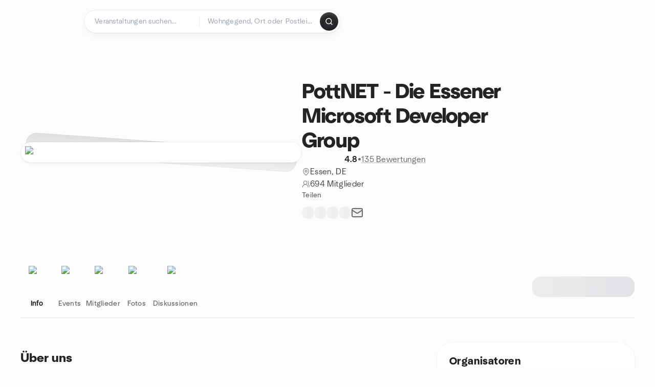

--- FILE ---
content_type: text/html; charset=utf-8
request_url: https://www.meetup.com/de-de/pottnet-essener-microsoft-developer-group/
body_size: 22863
content:
<!DOCTYPE html><html lang="de-DE"><head><meta charSet="utf-8"/><style data-fullcalendar="true"></style><meta name="viewport" content="width=device-width, initial-scale=1"/><meta http-equiv="Content-Type" content="text/html; charset=UTF-8"/><meta name="service" content="web-next"/><meta name="X-Location" content="east"/><meta name="X-Build-Version" content="9a7828f115ac6c239636161f0b987e93db00826d"/><link rel="icon" href="https://secure.meetupstatic.com/next/images/favicon.ico" type="image/x-icon" sizes="any"/><link rel="shortcut icon" href="https://secure.meetupstatic.com/next/images/favicon.ico"/><link rel="apple-touch-icon" sizes="120x120" href="https://secure.meetupstatic.com/next/images/general/m_redesign_120x120.png"/><link rel="apple-touch-icon" sizes="152x152" href="https://secure.meetupstatic.com/next/images/general/m_redesign_152x152.png"/><link rel="apple-touch-icon" sizes="167x167" href="https://secure.meetupstatic.com/next/images/general/m_redesign_167x167.png"/><link rel="shortcut icon" sizes="128x128" href="https://secure.meetupstatic.com/next/images/general/m_redesign_128x128.png"/><link rel="shortcut icon" sizes="196x196" href="https://secure.meetupstatic.com/next/images/general/m_redesign_196x196.png"/><link rel="preload" href="/_next/static/media/Graphik-Regular.7c14ed95.woff2" as="font" type="font/woff2" crossorigin="true"/><link rel="preload" href="/_next/static/media/Graphik-Bold.9ca67fd8.woff2" as="font" type="font/woff2" crossorigin="true"/><link rel="preload" href="/_next/static/media/Graphik-Semibold.0c4bd776.woff2" as="font" type="font/woff2" crossorigin="true"/><link rel="preload" href="/_next/static/media/Graphik-Medium.4251d5ac.woff2" as="font" type="font/woff2" crossorigin="true"/><link rel="preload" href="/_next/static/media/NeuSans-Regular.1ca3b39b.woff2" as="font" type="font/woff2" crossorigin="anonymous"/><link rel="preload" href="/_next/static/media/NeuSans-Medium.7b11edcf.woff2" as="font" type="font/woff2" crossorigin="anonymous"/><link rel="preload" href="/_next/static/media/NeuSans-Bold.5c45f750.woff2" as="font" type="font/woff2" crossorigin="anonymous"/><link rel="preload" href="/_next/static/media/NeuSans-Book.27256a60.woff2" as="font" type="font/woff2" crossorigin="anonymous"/><link rel="preload" href="/_next/static/media/Grandstander/Grandstander-SemiBold.ttf" as="font" type="font/truetype" crossorigin="anonymous"/><script type="text/javascript" src="//script.crazyegg.com/pages/scripts/0118/4627.js" async=""></script><link rel="preload" href="https://www.facebook.com/tr?id=792405807634160&amp;ev=PageView&amp;noscript=1" as="image" fetchpriority="high"/><script type="application/ld+json">{"@type":"Organization","@context":"https://schema.org","url":"https://www.meetup.com/de-DE/pottnet-essener-microsoft-developer-group/","name":"Meetup","logo":"https://secure.meetupstatic.com/next/images/general/m_redesign_630x630.png","sameAs":["https://www.facebook.com/meetup/","https://twitter.com/Meetup/","https://www.youtube.com/meetup","https://www.instagram.com/meetup/"]}</script><meta name="description" content="Wir sind die Essener Microsoft Developer Usergroup. Oder auch die .NET Usergroup. Was ist eine Usergroup? Eine Usergroup ist im Grunde nichts anderes als ein mehr oder weniger regelmäßiger Stammtisch von Gleichgesinnten, die sich zu einem bestimmten Thema mit anderen austauschen möchten. Das Thema u"/><meta property="fb:app_id" content="2403839689"/><meta property="og:site_name" content="Meetup"/><meta property="og:type" content="article"/><meta property="og:title" content="PottNET - Die Essener Microsoft Developer Group | Meetup"/><meta property="og:description" content="Wir sind die Essener Microsoft Developer Usergroup. Oder auch die .NET Usergroup. Was ist eine Usergroup? Eine Usergroup ist im Grunde nichts anderes als ein mehr oder weniger regelmäßiger Stammtisch von Gleichgesinnten, die sich zu einem bestimmten Thema mit anderen austauschen möchten. Das Thema u"/><meta property="og:url" content="https://www.meetup.com/pottnet-essener-microsoft-developer-group/"/><meta property="og:image" content="https://secure.meetupstatic.com/photos/event/c/9/c/b/600_456471659.jpeg"/><meta property="al:android:app_name" content="Meetup"/><meta property="al:android:package" content="com.meetup"/><meta property="al:ios:app_store_id" content="375990038"/><meta property="al:ios:app_name" content="Meetup"/><meta property="al:web:should_fallback" content="true"/><meta property="al:android:url" content="meetup://"/><meta property="al:ios:url" content="meetup://"/><meta property="al:web:url" content="https://www.meetup.com/"/><meta property="twitter:card" content="summary_large_image"/><meta property="twitter:site" content="@meetup"/><meta property="twitter:image" content="https://secure.meetupstatic.com/photos/event/c/9/c/b/600_456471659.jpeg"/><meta property="twitter:description" content="Wir sind die Essener Microsoft Developer Usergroup. Oder auch die .NET Usergroup. Was ist eine Usergroup? Eine Usergroup ist im Grunde nichts anderes als ein mehr oder weniger regelmäßiger Stammtisch von Gleichgesinnten, die sich zu einem bestimmten Thema mit anderen austauschen möchten. Das Thema u"/><meta property="twitter:app:id:iphone" content="375990038"/><meta property="twitter:app:name:iphone" content="Meetup"/><meta property="twitter:app:id:ipad" content="375990038"/><meta property="twitter:app:name:ipad" content="Meetup"/><meta property="twitter:app:id:googleplay" content="com.meetup"/><meta property="twitter:app:name:googleplay" content="Meetup"/><meta name="robots" content="index, follow, max-image-preview:large"/><script type="application/ld+json">[]</script><script type="application/ld+json">{"@type":"Organization","@context":"https://schema.org","url":"https://www.meetup.com/de-DE/pottnet-essener-microsoft-developer-group/","name":"PottNET - Die Essener Microsoft Developer Group","image":"https://secure.meetupstatic.com/photos/event/c/9/c/b/600_456471659.webp","foundingDate":"2016-08-18T05:41:51.000Z","address":{"location":{"@type":"Place","address":{"@type":"PostalAddress","addressLocality":"Essen","addressRegion":"","addressCountry":"de"}}},"sameAs":["http://www.pottnet-essen.de"]}</script><script type="application/ld+json">{"@context":"https://schema.org","@type":"BreadcrumbList","itemListElement":[{"@type":"ListItem","position":1,"item":{"@id":"https://www.meetup.com/de-DE/pottnet-essener-microsoft-developer-group/","name":"PottNET - Die Essener Microsoft Developer Group"}}]}</script><meta property="geo.position" content="51.47;7"/><meta property="geo.placename" content="Essen"/><meta property="geo.region" content="de"/><link rel="canonical" href="https://www.meetup.com/de-DE/pottnet-essener-microsoft-developer-group/"/><link rel="preconnect" href="https://secure.meetupstatic.com"/><link rel="dns-prefetch" href="https://secure.meetupstatic.com"/><link rel="preconnect" href="https://secure-content.meetupstatic.com"/><link rel="dns-prefetch" href="https://secure-content.meetupstatic.com"/><link rel="preconnect" href="https://www.googletagmanager.com"/><link rel="dns-prefetch" href="https://www.googletagmanager.com"/><title>PottNET - Die Essener Microsoft Developer Group | Meetup</title><link rel="preload" href="https://secure.meetupstatic.com/photos/event/c/9/c/b/clean_456471659.webp" as="image" fetchpriority="high"/><link rel="preload" as="image" imageSrcSet="https://secure.meetupstatic.com/next/images/fallbacks/redesign/event-cover-2.webp?w=640 1x, https://secure.meetupstatic.com/next/images/fallbacks/redesign/event-cover-2.webp?w=828 2x" fetchpriority="high"/><link rel="preload" as="image" imageSrcSet="https://secure.meetupstatic.com/next/images/fallbacks/redesign/event-cover-1.webp?w=640 1x, https://secure.meetupstatic.com/next/images/fallbacks/redesign/event-cover-1.webp?w=828 2x" fetchpriority="high"/><link rel="preload" as="image" imageSrcSet="https://secure.meetupstatic.com/next/images/fallbacks/redesign/event-cover-5.webp?w=640 1x, https://secure.meetupstatic.com/next/images/fallbacks/redesign/event-cover-5.webp?w=828 2x" fetchpriority="high"/><meta name="next-head-count" content="71"/><meta name="next_csrf" content="09108f63-49b8-413c-b65d-6acce5af612a"/><link rel="preconnect" href="https://fonts.googleapis.com"/><link rel="preconnect" href="https://fonts.gstatic.com" crossorigin="anonymous"/><link rel="stylesheet" data-href="https://fonts.googleapis.com/css2?family=Gloria+Hallelujah&amp;display=swap"/><script src="https://accounts.google.com/gsi/client" async="" defer=""></script><link data-next-font="" rel="preconnect" href="/" crossorigin="anonymous"/><link rel="preload" href="/_next/static/css/f858c496bc1118bc.css" as="style"/><link rel="stylesheet" href="/_next/static/css/f858c496bc1118bc.css" data-n-g=""/><link rel="preload" href="/_next/static/css/36ab9e4bec4c93d6.css" as="style"/><link rel="stylesheet" href="/_next/static/css/36ab9e4bec4c93d6.css" data-n-p=""/><noscript data-n-css=""></noscript><script defer="" nomodule="" src="/_next/static/chunks/polyfills-c67a75d1b6f99dc8.js"></script><script src="/_next/static/chunks/webpack-8424ba415f61cce0.js" defer=""></script><script src="/_next/static/chunks/framework-431a1bc2254e8974.js" defer=""></script><script src="/_next/static/chunks/main-af3146485c9784d4.js" defer=""></script><script src="/_next/static/chunks/pages/_app-906441abff73b0b1.js" defer=""></script><script src="/_next/static/chunks/75326-6ff682543f5fe5ef.js" defer=""></script><script src="/_next/static/chunks/87720-62ffe5347ec9669b.js" defer=""></script><script src="/_next/static/chunks/55423-85970085daef8938.js" defer=""></script><script src="/_next/static/chunks/92249-cdd1f7225e77e680.js" defer=""></script><script src="/_next/static/chunks/9640-48e4729556451d97.js" defer=""></script><script src="/_next/static/chunks/85876-bc0bf3d2848b0cc3.js" defer=""></script><script src="/_next/static/chunks/51044-fd169ff78f164878.js" defer=""></script><script src="/_next/static/chunks/52104-d9723e1062978e4f.js" defer=""></script><script src="/_next/static/chunks/18923-87b3aa036a02ed9b.js" defer=""></script><script src="/_next/static/chunks/67893-9d9b6ecfc4a356db.js" defer=""></script><script src="/_next/static/chunks/92270-0346364d97efbf56.js" defer=""></script><script src="/_next/static/chunks/38035-773357d859b5e2a7.js" defer=""></script><script src="/_next/static/chunks/26146-b3adaa00aa126f16.js" defer=""></script><script src="/_next/static/chunks/56332-ead8ae9234c04ad2.js" defer=""></script><script src="/_next/static/chunks/44962-f1675afd002b6d7a.js" defer=""></script><script src="/_next/static/chunks/51138-6eaf33ac53d687a3.js" defer=""></script><script src="/_next/static/chunks/91614-a6b3b15276e04ff0.js" defer=""></script><script src="/_next/static/chunks/44420-ad8be45011b1a6fb.js" defer=""></script><script src="/_next/static/chunks/81875-6c68c0af41a9b426.js" defer=""></script><script src="/_next/static/chunks/17550-10ab759762053f87.js" defer=""></script><script src="/_next/static/chunks/98725-7a2d3e0d991b7ecd.js" defer=""></script><script src="/_next/static/chunks/93022-594ea81376678841.js" defer=""></script><script src="/_next/static/chunks/85171-68a996750903df55.js" defer=""></script><script src="/_next/static/chunks/72681-4fad74faa7f5f1a2.js" defer=""></script><script src="/_next/static/chunks/74951-0f7ef29fabe81704.js" defer=""></script><script src="/_next/static/chunks/pages/%5Bslug%5D-bd5aa59e532ba628.js" defer=""></script><script src="/_next/static/9a7828f115ac6c239636161f0b987e93db00826d/_buildManifest.js" defer=""></script><script src="/_next/static/9a7828f115ac6c239636161f0b987e93db00826d/_ssgManifest.js" defer=""></script><link rel="stylesheet" href="https://fonts.googleapis.com/css2?family=Gloria+Hallelujah&display=swap"/></head><body class="font-body antialiased"><script>0</script><div id="__next"><noscript><img alt="" fetchpriority="high" width="1" height="1" decoding="async" data-nimg="1" style="color:transparent;display:none" src="https://www.facebook.com/tr?id=792405807634160&amp;ev=PageView&amp;noscript=1"/></noscript><noscript id="google-tag-manager"><iframe title="gtm" src="https://www.googletagmanager.com/ns.html?id=GTM-T2LNGD" height="0" width="0" style="display:none;visibility:hidden"></iframe></noscript> <!-- --> <div role="status" aria-live="polite" class="sr-only"></div><section aria-label="Notifications alt+T" tabindex="-1" aria-live="polite" aria-relevant="additions text" aria-atomic="false"></section><div class=""><a class="text-viridian focus:p-2 bg-white c1r8us06" href="#main">Zum Inhalt springen</a><div id="a11y-announcement"></div><div><div class="flex min-h-screen flex-col" id="page" data-event-category="GroupHome"><header id="app-header" class="top-0 z-50 sticky mb-ds2-40 xs:mb-0" style="background-color:var(--background-color)" data-event-label="Header"><div class="peer relative z-50 flex items-center justify-between rounded-b-ds2-24 rounded-t-none px-ds2-40 pb-ds2-16 pt-ds2-20 has-[input:focus]:bg-ds2-surface-fill-primary-enabled"><div class="group flex w-full items-center gap-ds2-32 self-stretch"><div class="flex flex-1 items-center gap-ds2-48"><div class="relative shrink-0"><div class="peer transition-opacity duration-300 hover:opacity-0"><a class="hover:no-underline" href="https://www.meetup.com/de-DE/"><div style="color:#FF4A79;width:125px;height:34px"></div></a></div><div class="pointer-events-none absolute inset-0 z-0 flex items-center justify-center opacity-0 transition-opacity duration-300 peer-hover:opacity-100"><button class="inline-flex items-center justify-center rounded-ds2-max max-w-full relative select-none data-[disabled=false]:active:scale-98 transition-all duration-150 before:absolute before:rounded-ds2-max before:z-0 before:opacity-0 data-[disabled=false]:hover:before:opacity-100 before:transition-opacity before:duration-150 data-[disabled=true]:cursor-not-allowed data-[disabled=true]:pointer-events-none hover:no-underline text-ds2-text_button-content-fill-secondary-enabled hover:text-ds2-text_button-content-fill-secondary-hover before:bg-ds2-text_button-base-fill-shared-hover data-[disabled=true]:text-ds2-text_button-content-fill-secondary-disabled gap-ds2-6 ds2-m16 before:-inset-x-ds2-12 before:-inset-y-ds2-6 pointer-events-none" type="button" data-disabled="false"><span class="relative z-10 flex min-w-0 max-w-full items-center justify-center" style="gap:inherit"><span class="relative z-10 flex min-w-0 max-w-full items-center justify-center truncate" style="gap:inherit"><svg xmlns="http://www.w3.org/2000/svg" width="16" height="16" viewBox="0 0 24 24" fill="none" stroke="currentColor" stroke-width="2.146625258399798" stroke-linecap="round" stroke-linejoin="round" class="lucide lucide-house flex-shrink-0" aria-hidden="true"><path d="M15 21v-8a1 1 0 0 0-1-1h-4a1 1 0 0 0-1 1v8"></path><path d="M3 10a2 2 0 0 1 .709-1.528l7-5.999a2 2 0 0 1 2.582 0l7 5.999A2 2 0 0 1 21 10v9a2 2 0 0 1-2 2H5a2 2 0 0 1-2-2z"></path></svg><span class="min-w-0 max-w-full truncate px-ds2-2">Startseite</span></span></span></button></div></div><form id="search-form" class="flex-1 outline-none w-full max-w-[500px] transition-all duration-150 has-[input:focus]:max-w-[600px]"><div class="flex gap-ds2-2 rounded-full bg-ds2-main_search_input-base-fill-primary-enabled p-ds2-4 shadow-ds2-shadow-main-search-input-base-primary-enabled has-[:focus]:bg-ds2-main_search_input-base-fill-primary-active has-[:focus]:shadow-none"><div class="group/locationInputContainer relative flex flex-1 rounded-full py-ds2-8 pl-ds2-16 hover:bg-ds2-main_search_input-base-fill-secondary-hover has-[:focus]:bg-ds2-main_search_input-base-fill-secondary-active has-[:focus]:shadow-ds2-shadow-main-search-input-base-secondary-active" data-event-category="Top Nav - Search"><input id="keyword-bar-in-search" name="keywords" placeholder="Veranstaltungen suchen..." aria-label="Veranstaltungen suchen..." autoComplete="on" class="placeholder:text-ds2-input-text-field-fill-enabled ds2-r14 w-0 flex-1 appearance-none truncate border-r border-ds2-surface-stroke-secondary-enabled bg-transparent outline-none placeholder:ds2-r14 hover:border-transparent focus:border-transparent" data-element-name="keyword-bar-in-search" data-event-label="Keyword search" value=""/><input id="hidden-location-search-submit" data-testid="hidden-location-search-submit" type="submit" class="sr-only absolute -left-[384px] sm:hidden" value="Submit"/><button class="items-center justify-center rounded-full transition-all select-none after:absolute after:-inset-ds2-6 after:rounded-full after:transition-all disabled:after:bg-transparent disabled:active:scale-100 active:scale-92 hover:after:bg-ds2-icon_button-base-fill-tertiary-hover absolute top-1/2 -translate-y-1/2 right-[10px] opacity-0 group-has-[input:focus]/locationInputContainer:opacity-100 hidden" type="button" data-disabled="false"><svg xmlns="http://www.w3.org/2000/svg" width="16" height="16" viewBox="0 0 24 24" fill="none" stroke="currentColor" stroke-width="1.6099689437998486" stroke-linecap="round" stroke-linejoin="round" class="lucide lucide-x text-ds2-icon_button-icon-fill-tertiary-enabled hover:text-ds2-icon_button-icon-fill-tertiary-hover" aria-hidden="true"><path d="M18 6 6 18"></path><path d="m6 6 12 12"></path></svg></button></div><div class="relative flex flex-1 rounded-full py-ds2-8 pl-ds2-16 hover:bg-ds2-main_search_input-base-fill-secondary-hover has-[:focus]:bg-ds2-main_search_input-base-fill-secondary-active has-[:focus]:shadow-ds2-shadow-main-search-input-base-secondary-active"><div class="group/eventsInputContainer relative flex w-full" data-testid="SearchTypeahead" role="combobox" aria-haspopup="listbox" aria-owns="location-typeahead-header-search-menu" aria-expanded="false"><input tabindex="0" placeholder="Wohngegend, Ort oder Postleitzahl" aria-label="Einen Ort nach Stadt oder Postleitzahl suchen" data-element-name="header-search" data-event-label="Location search" aria-expanded="false" aria-autocomplete="list" aria-controls="location-typeahead-header-search-menu" data-event-category="header" role="combobox" class="placeholder:text-ds2-input-text-field-fill-enabled ds2-r14 w-0 flex-1 appearance-none bg-transparent outline-none placeholder:ds2-r14 truncate" id="location-typeahead-header-search" aria-labelledby="location-typeahead-header-search-label" autoComplete="off" value=""/></div></div><div class="flex items-center self-stretch pl-[14px]"><button class="inline-flex items-center justify-center rounded-ds2-max max-w-full min-w-0 select-none data-[disabled=false]:active:scale-98 data-[disabled=true]:cursor-not-allowed data-[disabled=true]:pointer-events-none hover:no-underline relative text-ds2-button-content-fill-primary-enabled data-[disabled=false]:bg-ds2-button-base-fill-primary-enabled shadow-ds2-shadow-button-base-primary-enabled hover:shadow-ds2-shadow-button-base-primary-hover active:shadow-ds2-shadow-button-base-primary-pressed data-[disabled=true]:text-ds2-button-content-fill-primary-disabled data-[disabled=true]:bg-ds2-button-base-fill-primary-disabled data-[disabled=true]:shadow-ds2-shadow-button-base-primary-disabled transition-all duration-150 before:absolute before:inset-0 before:z-0 before:bg-ds2-button-base-fill-primary-hover before:shadow-ds2-shadow-button-base-primary-hover before:rounded-ds2-max before:opacity-0 before:transition-opacity before:duration-150 data-[disabled=false]:hover:before:opacity-100 after:absolute after:inset-0 after:z-0 after:bg-ds2-button-base-fill-primary-pressed after:shadow-ds2-shadow-button-base-primary-pressed after:rounded-ds2-max after:opacity-0 after:transition-opacity after:duration-150 data-[disabled=false]:active:after:opacity-100 gap-ds2-8 ds2-m14 p-ds2-10" id="location-search-submit" data-testid="location-search-submit" aria-label="Veranstaltungen suchen..." data-element-name="header-searchBarButton" data-event-label="Search submit" type="submit" data-disabled="false"><span class="relative z-10 flex min-w-0 max-w-full items-center justify-center overflow-hidden" style="gap:inherit"><span class="flex min-w-0 max-w-full items-center justify-center overflow-hidden" style="gap:inherit"><svg xmlns="http://www.w3.org/2000/svg" width="16" height="16" viewBox="0 0 24 24" fill="none" stroke="currentColor" stroke-width="2.146625258399798" stroke-linecap="round" stroke-linejoin="round" class="lucide lucide-search shrink-0" aria-hidden="true"><path d="m21 21-4.34-4.34"></path><circle cx="11" cy="11" r="8"></circle></svg></span></span></button></div></div></form></div></div></div><div class="pointer-events-none fixed inset-0 z-40 bg-ds2-overlay-fill-quaternary-enabled opacity-0 transition-opacity duration-200 peer-has-[input:focus]:pointer-events-auto peer-has-[input:focus]:opacity-100"></div></header><div class="flex flex-grow flex-col flex w-full flex-col items-center"><main id="main" class="flex w-full flex-col px-ds2-20"><div class="px-ds2-20"><div class="flex w-full flex-col space-y-ds2-8 pt-ds2-16 ds2-container-lg"></div></div><div class="w-full ds2-container-lg"><section class="mx-auto mb-ds2-40 mt-ds2-6 flex flex-col items-stretch justify-center gap-ds2-24 pt-ds2-20 md:my-ds2-40 md:mb-ds2-60 md:flex-row md:justify-start md:gap-ds2-80"><div class="relative w-full md:max-w-[550px] w-full self-center md:w-3/5"><div class="relative aspect-video w-full"><div class="absolute inset-x-ds2-10 inset-y-ds2-0 hidden items-center justify-center md:flex"><div class="size-full flex-none rotate-[4deg]"><div class="size-full rounded-ds2-32 bg-ds2-tilted_background-base-fill-enabled shadow-ds2-shadow-tilted_background-base-enabled"></div></div></div><div class="relative z-10"><div class="rounded-ds2-32 border border-ds2-surface-stroke-neutral_opacity_5-enabled bg-ds2-surface-fill-primary-enabled bg-clip-padding p-ds2-8 shadow-ds2-shadow-xxxs-default"><img alt="PottNET - Die Essener Microsoft Developer Group Titelbild" fetchpriority="high" loading="eager" width="550" height="100" decoding="async" data-nimg="1" class="aspect-video w-full rounded-ds2-24 object-cover object-center" style="color:transparent" src="https://secure.meetupstatic.com/photos/event/c/9/c/b/clean_456471659.webp"/></div></div></div></div><div class="flex flex-col justify-between gap-ds2-20 md:gap-ds2-32 w-full md:w-2/5 md:px-0"><div class="flex flex-col gap-ds2-20 md:gap-ds2-28"><div class="flex flex-col gap-ds2-12"><a id="group-name-link" data-event-label="group-name-link" class="no-underline hover:no-underline" href="https://www.meetup.com/de-DE/pottnet-essener-microsoft-developer-group/"><h1 class="ds2-b28 text-ds2-text-fill-primary-enabled md:ds2-b40">PottNET - Die Essener Microsoft Developer Group</h1></a><div class="flex w-full flex-col items-start"><div class="flex flex-row items-center gap-ds2-12"><div class="flex gap-[2px]"><div style="width:16.531px;height:16.531px" class="text-ds2-icon-fill-brand-enabled"></div><div style="width:16.531px;height:16.531px" class="text-ds2-icon-fill-brand-enabled"></div><div style="width:16.531px;height:16.531px" class="text-ds2-icon-fill-brand-enabled"></div><div style="width:16.531px;height:16.531px" class="text-ds2-icon-fill-brand-enabled"></div><div style="width:16.531px;height:16.531px" class="text-ds2-icon-fill-brand-enabled"></div></div><div class="flex items-center gap-ds2-4"><span class="ds2-m16 text-ds2-text-fill-primary-enabled">4.8</span><span class="ds2-r16 text-ds2-text-fill-tertiary-enabled">•</span><a href="https://www.meetup.com/pottnet-essener-microsoft-developer-group/feedback-overview/" class="ds2-r16 text-ds2-text-fill-tertiary-enabled underline decoration-ds2-text-underline-secondary-enabled underline-offset-4 hover:no-underline">135 Bewertungen</a></div></div></div></div><div class="flex flex-col gap-ds2-10"><div class="flex items-center gap-ds2-10"><svg xmlns="http://www.w3.org/2000/svg" width="16" height="16" viewBox="0 0 24 24" fill="none" stroke="currentColor" stroke-width="1.6099689437998486" stroke-linecap="round" stroke-linejoin="round" class="lucide lucide-map-pin text-ds2-icon-fill-tertiary-enabled" aria-hidden="true"><path d="M20 10c0 4.993-5.539 10.193-7.399 11.799a1 1 0 0 1-1.202 0C9.539 20.193 4 14.993 4 10a8 8 0 0 1 16 0"></path><circle cx="12" cy="10" r="3"></circle></svg><a class="ds2-r16 text-ds2-text-fill-secondary-enabled no-underline hover:underline" id="city-link" data-event-label="city-link" href="https://www.meetup.com/find/?location=de--Essen&amp;source=GROUPS">Essen, DE</a></div><div class="flex items-center gap-ds2-10"><svg xmlns="http://www.w3.org/2000/svg" width="16" height="16" viewBox="0 0 24 24" fill="none" stroke="currentColor" stroke-width="1.6099689437998486" stroke-linecap="round" stroke-linejoin="round" class="lucide lucide-users-round text-ds2-icon-fill-tertiary-enabled" aria-hidden="true"><path d="M18 21a8 8 0 0 0-16 0"></path><circle cx="10" cy="8" r="5"></circle><path d="M22 20c0-3.37-2-6.5-4-8a5 5 0 0 0-.45-8.3"></path></svg><div class="flex items-center gap-ds2-6"><p class="ds2-r16 text-ds2-text-fill-secondary-enabled"><a id="member-count-link" data-event-label="member-count-link" rel="nofollow" class="no-underline hover:underline" href="https://www.meetup.com/de-DE/pottnet-essener-microsoft-developer-group/members/">694 Mitglieder</a></p></div></div></div></div><div class="flex flex-col gap-ds2-4"><div class="ds2-k14 text-ds2-text-fill-tertiary-enabled">Teilen</div><div class="flex items-center gap-ds2-20"><button class="relative inline-flex items-center justify-center rounded-full transition-all select-none after:absolute after:-inset-ds2-6 after:rounded-full after:transition-all disabled:after:bg-transparent disabled:active:scale-100 active:scale-92 hover:after:bg-ds2-icon_button-base-fill-secondary-hover" data-element-name="GroupHome-share-facebook" data-event-label="Share Facebook" type="button" data-disabled="false"><div style="width:24px;height:24px" class="hover:text-ds2-icon_button-icon-fill-secondary-hover text-ds2-icon_button-icon-fill-secondary-enabled"></div></button><button class="relative inline-flex items-center justify-center rounded-full transition-all select-none after:absolute after:-inset-ds2-6 after:rounded-full after:transition-all disabled:after:bg-transparent disabled:active:scale-100 active:scale-92 hover:after:bg-ds2-icon_button-base-fill-secondary-hover" data-element-name="GroupHome-share-twitter" data-event-label="Share X" type="button" data-disabled="false"><div style="width:24px;height:24px" class="hover:text-ds2-icon_button-icon-fill-secondary-hover text-ds2-icon_button-icon-fill-secondary-enabled"></div></button><button class="relative inline-flex items-center justify-center rounded-full transition-all select-none after:absolute after:-inset-ds2-6 after:rounded-full after:transition-all disabled:after:bg-transparent disabled:active:scale-100 active:scale-92 hover:after:bg-ds2-icon_button-base-fill-secondary-hover" data-element-name="GroupHome-share-linkedin" data-event-label="Share LinkedIn" type="button" data-disabled="false"><div style="width:24px;height:24px" class="hover:text-ds2-icon_button-icon-fill-secondary-hover text-ds2-icon_button-icon-fill-secondary-enabled"></div></button><button class="relative inline-flex items-center justify-center rounded-full transition-all select-none after:absolute after:-inset-ds2-6 after:rounded-full after:transition-all disabled:after:bg-transparent disabled:active:scale-100 active:scale-92 hover:after:bg-ds2-icon_button-base-fill-secondary-hover" data-element-name="GroupHome-share-nextdoor" data-event-label="Share Nextdoor" type="button" data-disabled="false"><div style="width:24px;height:24px" class="hover:text-ds2-icon_button-icon-fill-secondary-hover text-ds2-icon_button-icon-fill-secondary-enabled"></div></button><button class="relative inline-flex items-center justify-center rounded-full transition-all select-none after:absolute after:-inset-ds2-6 after:rounded-full after:transition-all disabled:after:bg-transparent disabled:active:scale-100 active:scale-92 hover:after:bg-ds2-icon_button-base-fill-secondary-hover" data-element-name="GroupHome-share-email" data-event-label="Share E-Mail" type="button" data-disabled="false"><svg xmlns="http://www.w3.org/2000/svg" width="24" height="24" viewBox="0 0 24 24" fill="none" stroke="currentColor" stroke-width="1.971801207018598" stroke-linecap="round" stroke-linejoin="round" class="lucide lucide-mail hover:text-ds2-icon_button-icon-fill-secondary-hover text-ds2-icon_button-icon-fill-secondary-enabled" aria-hidden="true"><path d="m22 7-8.991 5.727a2 2 0 0 1-2.009 0L2 7"></path><rect x="2" y="4" width="20" height="16" rx="2"></rect></svg></button><div class="pointer-events-none inline-flex select-none -translate-x-ds2-16 -translate-y-ds2-28 text-ds2-visual-fill-purple" style="width:48px;height:48px"></div></div></div><div class="pt-ds2-8 md:hidden"><div aria-hidden="true" role="presentation" class="Shimmer_shimmer__hHuAx h-ds2-40 w-ds2-200 rounded-ds2-16"></div></div></div></section><div style="top:64px" class="sticky z-20 w-full overflow-x-hidden"><div class="relative overflow-hidden"><div class="relative flex w-full items-center justify-between"><div class="absolute inset-x-0 bottom-0 h-[1.5px] bg-ds2-surface-stroke-tertiary-enabled"></div><div class="relative flex-1 overflow-hidden mask-fade-none"><div class="relative flex gap-ds2-40 overflow-x-auto overflow-y-visible pb-ds2-6 [-ms-overflow-style:none] [scrollbar-width:none] md:gap-ds2-32 [&amp;::-webkit-scrollbar]:hidden"><div class="absolute bottom-0 z-10 h-ds2-2 rounded-ds2-max bg-ds2-icon-fill-primary-enabled" style="left:0px;width:0px"></div><div><a class="group relative flex min-w-ds2-64 flex-col items-center gap-ds2-10 pb-ds2-12 pt-ds2-20 no-underline transition-colors hover:no-underline text-ds2-text-fill-primary-enabled" data-event-label="about-tab" data-event-category="GroupHome" href="https://www.meetup.com/de-DE/pottnet-essener-microsoft-developer-group/"><img alt="sparkle icon" loading="lazy" width="32" height="32" decoding="async" data-nimg="1" class="text-ds2-icon-fill-primary-enabled transition-transform duration-200 md:group-hover:-translate-y-ds2-4" style="color:transparent" srcSet="https://secure.meetupstatic.com/next/images/complex-icons/branded/sparkle.webp?w=32 1x, https://secure.meetupstatic.com/next/images/complex-icons/branded/sparkle.webp?w=64 2x" src="https://secure.meetupstatic.com/next/images/complex-icons/branded/sparkle.webp?w=64"/><span class="flex items-center gap-ds2-4 ds2-m14">Info</span></a></div><div><a class="group relative flex min-w-ds2-64 flex-col items-center gap-ds2-10 pb-ds2-12 pt-ds2-20 no-underline transition-colors hover:no-underline text-ds2-text-fill-tertiary-enabled hover:text-ds2-text-fill-primary-enabled" data-event-label="events-tab" data-event-category="GroupHome" href="https://www.meetup.com/de-DE/pottnet-essener-microsoft-developer-group/events/"><img alt="calendar icon" loading="lazy" width="32" height="32" decoding="async" data-nimg="1" class="text-ds2-icon-fill-primary-enabled transition-transform duration-200 md:group-hover:-translate-y-ds2-4" style="color:transparent" srcSet="https://secure.meetupstatic.com/next/images/complex-icons/branded/calendar.webp?w=32 1x, https://secure.meetupstatic.com/next/images/complex-icons/branded/calendar.webp?w=64 2x" src="https://secure.meetupstatic.com/next/images/complex-icons/branded/calendar.webp?w=64"/><span class="flex items-center gap-ds2-4 ds2-k14">Events</span></a></div><div><a class="group relative flex min-w-ds2-64 flex-col items-center gap-ds2-10 pb-ds2-12 pt-ds2-20 no-underline transition-colors hover:no-underline text-ds2-text-fill-tertiary-enabled hover:text-ds2-text-fill-primary-enabled" rel="nofollow" data-event-label="members-tab" data-event-category="GroupHome" href="https://www.meetup.com/de-DE/pottnet-essener-microsoft-developer-group/members/"><img alt="people2 icon" loading="lazy" width="32" height="32" decoding="async" data-nimg="1" class="text-ds2-icon-fill-primary-enabled transition-transform duration-200 md:group-hover:-translate-y-ds2-4" style="color:transparent" srcSet="https://secure.meetupstatic.com/next/images/complex-icons/branded/people-2.webp?w=32 1x, https://secure.meetupstatic.com/next/images/complex-icons/branded/people-2.webp?w=64 2x" src="https://secure.meetupstatic.com/next/images/complex-icons/branded/people-2.webp?w=64"/><span class="flex items-center gap-ds2-4 ds2-k14">Mitglieder</span></a></div><div><a class="group relative flex min-w-ds2-64 flex-col items-center gap-ds2-10 pb-ds2-12 pt-ds2-20 no-underline transition-colors hover:no-underline text-ds2-text-fill-tertiary-enabled hover:text-ds2-text-fill-primary-enabled" rel="nofollow" data-event-label="photos-tab" data-event-category="GroupHome" href="/pottnet-essener-microsoft-developer-group/photos/"><img alt="photo icon" loading="lazy" width="32" height="32" decoding="async" data-nimg="1" class="text-ds2-icon-fill-primary-enabled transition-transform duration-200 md:group-hover:-translate-y-ds2-4" style="color:transparent" srcSet="https://secure.meetupstatic.com/next/images/complex-icons/branded/photo.webp?w=32 1x, https://secure.meetupstatic.com/next/images/complex-icons/branded/photo.webp?w=64 2x" src="https://secure.meetupstatic.com/next/images/complex-icons/branded/photo.webp?w=64"/><span class="flex items-center gap-ds2-4 ds2-k14">Fotos</span></a></div><div><a class="group relative flex min-w-ds2-64 flex-col items-center gap-ds2-10 pb-ds2-12 pt-ds2-20 no-underline transition-colors hover:no-underline text-ds2-text-fill-tertiary-enabled hover:text-ds2-text-fill-primary-enabled" rel="nofollow" data-event-label="discussions-tab" data-event-category="GroupHome" href="https://www.meetup.com/de-DE/pottnet-essener-microsoft-developer-group/discussions/"><img alt="chat icon" loading="lazy" width="32" height="32" decoding="async" data-nimg="1" class="text-ds2-icon-fill-primary-enabled transition-transform duration-200 md:group-hover:-translate-y-ds2-4" style="color:transparent" srcSet="https://secure.meetupstatic.com/next/images/complex-icons/branded/chat.webp?w=32 1x, https://secure.meetupstatic.com/next/images/complex-icons/branded/chat.webp?w=64 2x" src="https://secure.meetupstatic.com/next/images/complex-icons/branded/chat.webp?w=64"/><span class="flex items-center gap-ds2-4 ds2-k14">Diskussionen</span></a></div></div></div><div class="hidden items-center gap-ds2-12 pl-ds2-24 md:flex"><div aria-hidden="true" role="presentation" class="Shimmer_shimmer__hHuAx h-ds2-40 w-ds2-200 rounded-ds2-16"></div></div></div></div></div></div><div id="submain" class="flex flex-col pb-ds2-32"><div class="flex w-full flex-col space-y-8 self-center pt-ds2-48 ds2-container-lg md:flex-row md:justify-between md:space-y-0"><div class="relative flex w-full flex-col space-y-ds2-48 md:w-3/5 md:space-y-ds2-64 md:pr-6"><div class="w-full md:pt-ds2-16"><div class="flex flex-col gap-ds2-16"><div class="relative w-fit"><h2 id="about-section" class="ds2-b24 w-fit pb-ds2-4 text-ds2-text-fill-primary-enabled">Über uns</h2><div class="pointer-events-none inline-flex select-none absolute -right-[38px] -top-ds2-24 text-ds2-visual-fill-orange" style="width:44px;height:44px"></div></div><div class="relative overflow-auto"><div class="ds2-r16 break-words text-ds2-text-fill-secondary-enabled utils_description__BlOCA"><p>Wir sind die Essener Microsoft Developer Usergroup. Oder auch die .NET Usergroup. Was ist eine Usergroup? Eine Usergroup ist im Grunde nichts anderes als ein mehr oder weniger regelmäßiger Stammtisch von Gleichgesinnten, die sich zu einem bestimmten Thema mit anderen austauschen möchten. Das Thema unserer Gruppe ist Softwareentwicklung auf Basis von Microsoft Technologien und alle damit assoziierten bzw. angeschlossenen Technologien und Themen. D.h. es geht um Softwareentwicklung im engen und weiteren Sinne. Hier in Essen, der historisch von Bergbau und Stahl geprägten Stadt, ist in den letzten Jahren eine florierende Community von SoftwareentwicklerInnen und ein Ökosystem unterschiedlicher Technologieunternehmen entstanden. Von der Kohle zur Wissensgesellschaft, ein Strukturwandel der in Essen und im Ruhrgebiet in den unterschiedlichsten Ausprägungen durchaus gut funktioniert hat. Ein Trend der durch diverse Angebote im Bereich Informatik der lokalen Universität Duisburg-Essen auch noch verstärkt wurde.</p>
<p>Man muss nichts direkt mit Softwareentwicklung zu tun haben, um bei uns dabei zu sein. Jeder und Jede der/die sich für Technologie und das drumherum interessiert ist herzlich willkommen.<br></p></div></div></div></div><div class="hidden sm:block"><div class="mb-ds2-28 flex items-baseline justify-between text-ds2-text-fill-primary-enabled"><div class="flex flex-row items-baseline gap-ds2-8"><h2 id="past-section" class="ds2-b24 relative">Vergangene Veranstaltungen</h2><p class="ds2-k16 text-ds2-text-fill-tertiary-enabled">26</p></div><a class="inline-flex items-center justify-center rounded-ds2-max max-w-full relative select-none data-[disabled=false]:active:scale-98 transition-all duration-150 before:absolute before:rounded-ds2-max before:z-0 before:opacity-0 data-[disabled=false]:hover:before:opacity-100 before:transition-opacity before:duration-150 data-[disabled=true]:cursor-not-allowed data-[disabled=true]:pointer-events-none hover:no-underline text-ds2-text_button-content-fill-brand_primary-enabled hover:text-ds2-text_button-content-fill-brand_primary-hover before:bg-ds2-text_button-base-fill-shared-hover data-[disabled=true]:text-ds2-text_button-content-fill-brand_primary-disabled gap-ds2-6 ds2-m16 before:-inset-x-ds2-12 before:-inset-y-ds2-6" data-disabled="false" id="see-all-past-events-button" data-event-label="see-all-past-events-button" data-event-category="GroupHome" href="https://www.meetup.com/pottnet-essener-microsoft-developer-group/events/past/"><span class="relative z-10 flex min-w-0 max-w-full items-center justify-center" style="gap:inherit"><span class="relative z-10 flex min-w-0 max-w-full items-center justify-center truncate" style="gap:inherit"><span class="min-w-0 max-w-full truncate px-ds2-2">Alles ansehen</span></span></span></a></div><ul class="grid grid-cols-1 gap-ds2-28 sm:grid-cols-2"><li><div data-recommendationid="" data-recommendationsource="" data-eventref="294280043" data-element-name="event-card" data-testid="event-card" class="relative flex w-full flex-col overflow-hidden transition-all duration-200 hover:-translate-y-ds2-4 active:scale-98"><a href="https://www.meetup.com/de-DE/pottnet-essener-microsoft-developer-group/events/294280043/?eventOrigin=group_past_events" class="group inline size-full cursor-pointer hover:no-underline" data-event-label="Event Card"><div class="relative flex aspect-[127/68] flex-shrink-0 items-center justify-center overflow-hidden rounded-ds2-24 transition-all duration-200 group-hover:scale-98 bg-ds2-surface-fill-tertiary-enabled"><div aria-hidden="true" role="presentation" class="Shimmer_shimmer__hHuAx absolute inset-0"></div><div class="absolute left-ds2-12 top-ds2-12 z-10 flex flex-col items-start gap-ds2-4"></div><div><img alt="« Infrastructure as a Code » mit Terraform" fetchpriority="high" width="400" height="180" decoding="async" data-nimg="1" class="size-full object-cover object-center" style="color:transparent" srcSet="https://secure.meetupstatic.com/next/images/fallbacks/redesign/event-cover-5.webp?w=640 1x, https://secure.meetupstatic.com/next/images/fallbacks/redesign/event-cover-5.webp?w=828 2x" src="https://secure.meetupstatic.com/next/images/fallbacks/redesign/event-cover-5.webp?w=828"/></div><div class="absolute right-ds2-8 top-ds2-8 z-10 flex items-center gap-ds2-10"><div class="opacity-100 transition-opacity duration-200 md:opacity-0 md:group-hover:opacity-100"><button class="relative inline-flex items-center justify-center rounded-full transition-all select-none after:absolute after:-inset-ds2-6 after:rounded-full after:transition-all disabled:after:bg-transparent disabled:active:scale-100 active:scale-92 bg-ds2-icon_button-base-fill-filled_inverted-enabled hover:bg-ds2-icon_button-base-fill-filled_inverted-hover p-ds2-6 after:hidden backdrop-blur-sm" data-element-name="event_card-share-click" data-event-label="Share Event" data-testid="share-btn-redesign" type="button" data-disabled="false"><svg xmlns="http://www.w3.org/2000/svg" width="20" height="20" viewBox="0 0 24 24" fill="none" stroke="currentColor" stroke-width="1.8" stroke-linecap="round" stroke-linejoin="round" class="lucide lucide-share text-ds2-icon_button-icon-fill-filled_inverted-enabled hover:text-ds2-icon_button-icon-fill-filled_inverted-hover" aria-hidden="true"><path d="M12 2v13"></path><path d="m16 6-4-4-4 4"></path><path d="M4 12v8a2 2 0 0 0 2 2h12a2 2 0 0 0 2-2v-8"></path></svg></button></div></div></div><div class="flex flex-col pt-ds2-16"><h3 class="ds2-m18 line-clamp-2 max-w-full text-ds2-text-fill-primary-enabled" title="« Infrastructure as a Code » mit Terraform">« Infrastructure as a Code » mit Terraform</h3><div class="ds2-r14 mt-ds2-4 flex items-center text-ds2-text-fill-tertiary-enabled"><div class="ds2-r14 min-w-0 truncate text-ds2-text-fill-tertiary-enabled"><div class="ds2-r16 flex flex-col leading-5 tracking-tight ds2-r14 min-w-0 truncate text-ds2-text-fill-tertiary-enabled"><time class="ds2-r14 min-w-0 truncate text-ds2-text-fill-tertiary-enabled" dateTime="2023-06-28T16:00:00+02:00[Europe/Berlin]" title="Wed Jun 28 2023 16:00:00 GMT+0000 (Coordinated Universal Time)"><span>28. Juni 2023</span> <span>18:00</span><span> <!-- -->CEST</span></time></div></div></div><div class="ds2-r14 mt-ds2-2 flex max-w-[95%] flex-row text-ds2-text-fill-tertiary-enabled"><span class="truncate">RWE Platz 4, Essen, DE</span></div><div class="flex items-center text-ds2-text-fill-primary-enabled"><div class="m-ds2-8 ml-0 flex"><ul class="flex flex-row"><li class="relative first:ml-ds2-0 -ml-ds2-6" style="mask:radial-gradient(circle at 110% 50%, transparent 10px, black 8px)"><div class="relative flex items-center justify-center rounded-ds2-max size-[18px]"><div class="flex size-full select-none items-center justify-center overflow-hidden rounded-ds2-max outline-1 -outline-offset-1 outline-ds2-avatar-base-stroke-enabled [outline-style:solid]"><img alt="Foto des Nutzers " draggable="false" aria-label="Foto des Nutzers " loading="lazy" width="18" height="18" decoding="async" data-nimg="1" class="size-full object-cover" style="color:transparent" srcSet="https://secure.meetupstatic.com/photos/member/c/4/5/1/thumb_292670257.jpeg?w=32 1x, https://secure.meetupstatic.com/photos/member/c/4/5/1/thumb_292670257.jpeg?w=48 2x" src="https://secure.meetupstatic.com/photos/member/c/4/5/1/thumb_292670257.jpeg?w=48"/></div></div></li><li class="relative first:ml-ds2-0 -ml-ds2-6" style="mask:radial-gradient(circle at 110% 50%, transparent 10px, black 8px)"><div class="relative flex items-center justify-center rounded-ds2-max size-[18px]"><div class="flex size-full select-none items-center justify-center overflow-hidden rounded-ds2-max outline-1 -outline-offset-1 outline-ds2-avatar-base-stroke-enabled [outline-style:solid]"><img alt="Foto des Nutzers " draggable="false" aria-label="Foto des Nutzers " loading="lazy" width="18" height="18" decoding="async" data-nimg="1" class="size-full object-cover" style="color:transparent" srcSet="https://secure.meetupstatic.com/photos/member/4/b/5/3/thumb_274579283.jpeg?w=32 1x, https://secure.meetupstatic.com/photos/member/4/b/5/3/thumb_274579283.jpeg?w=48 2x" src="https://secure.meetupstatic.com/photos/member/4/b/5/3/thumb_274579283.jpeg?w=48"/></div></div></li><li class="relative first:ml-ds2-0 -ml-ds2-6"><div class="relative flex items-center justify-center rounded-ds2-max size-[18px]"><div class="flex size-full select-none items-center justify-center overflow-hidden rounded-ds2-max outline-1 -outline-offset-1 outline-ds2-avatar-base-stroke-enabled [outline-style:solid]"><img alt="Foto des Nutzers " draggable="false" aria-label="Foto des Nutzers " loading="lazy" width="18" height="18" decoding="async" data-nimg="1" class="size-full object-cover" style="color:transparent" srcSet="https://secure.meetupstatic.com/photos/member/9/0/2/0/thumb_316416896.jpeg?w=32 1x, https://secure.meetupstatic.com/photos/member/9/0/2/0/thumb_316416896.jpeg?w=48 2x" src="https://secure.meetupstatic.com/photos/member/9/0/2/0/thumb_316416896.jpeg?w=48"/></div></div></li></ul></div><span class="ds2-m14 py-ds2-8">13 Teilnehmer</span></div></div></a></div></li><li><div data-recommendationid="" data-recommendationsource="" data-eventref="292723713" data-element-name="event-card" data-testid="event-card" class="relative flex w-full flex-col overflow-hidden transition-all duration-200 hover:-translate-y-ds2-4 active:scale-98"><a href="https://www.meetup.com/de-DE/pottnet-essener-microsoft-developer-group/events/292723713/?eventOrigin=group_past_events" class="group inline size-full cursor-pointer hover:no-underline" data-event-label="Event Card"><div class="relative flex aspect-[127/68] flex-shrink-0 items-center justify-center overflow-hidden rounded-ds2-24 transition-all duration-200 group-hover:scale-98 bg-ds2-surface-fill-tertiary-enabled"><div aria-hidden="true" role="presentation" class="Shimmer_shimmer__hHuAx absolute inset-0"></div><div class="absolute left-ds2-12 top-ds2-12 z-10 flex flex-col items-start gap-ds2-4"></div><div><img alt="Ein Ausblick: Was bringen .NET 8.0 und C# 12.0?" fetchpriority="high" width="400" height="180" decoding="async" data-nimg="1" class="size-full object-cover object-center" style="color:transparent" srcSet="https://secure.meetupstatic.com/next/images/fallbacks/redesign/event-cover-2.webp?w=640 1x, https://secure.meetupstatic.com/next/images/fallbacks/redesign/event-cover-2.webp?w=828 2x" src="https://secure.meetupstatic.com/next/images/fallbacks/redesign/event-cover-2.webp?w=828"/></div><div class="absolute right-ds2-8 top-ds2-8 z-10 flex items-center gap-ds2-10"><div class="opacity-100 transition-opacity duration-200 md:opacity-0 md:group-hover:opacity-100"><button class="relative inline-flex items-center justify-center rounded-full transition-all select-none after:absolute after:-inset-ds2-6 after:rounded-full after:transition-all disabled:after:bg-transparent disabled:active:scale-100 active:scale-92 bg-ds2-icon_button-base-fill-filled_inverted-enabled hover:bg-ds2-icon_button-base-fill-filled_inverted-hover p-ds2-6 after:hidden backdrop-blur-sm" data-element-name="event_card-share-click" data-event-label="Share Event" data-testid="share-btn-redesign" type="button" data-disabled="false"><svg xmlns="http://www.w3.org/2000/svg" width="20" height="20" viewBox="0 0 24 24" fill="none" stroke="currentColor" stroke-width="1.8" stroke-linecap="round" stroke-linejoin="round" class="lucide lucide-share text-ds2-icon_button-icon-fill-filled_inverted-enabled hover:text-ds2-icon_button-icon-fill-filled_inverted-hover" aria-hidden="true"><path d="M12 2v13"></path><path d="m16 6-4-4-4 4"></path><path d="M4 12v8a2 2 0 0 0 2 2h12a2 2 0 0 0 2-2v-8"></path></svg></button></div></div></div><div class="flex flex-col pt-ds2-16"><h3 class="ds2-m18 line-clamp-2 max-w-full text-ds2-text-fill-primary-enabled" title="Ein Ausblick: Was bringen .NET 8.0 und C# 12.0?">Ein Ausblick: Was bringen .NET 8.0 und C# 12.0?</h3><div class="ds2-r14 mt-ds2-4 flex items-center text-ds2-text-fill-tertiary-enabled"><div class="ds2-r14 min-w-0 truncate text-ds2-text-fill-tertiary-enabled"><div class="ds2-r16 flex flex-col leading-5 tracking-tight ds2-r14 min-w-0 truncate text-ds2-text-fill-tertiary-enabled"><time class="ds2-r14 min-w-0 truncate text-ds2-text-fill-tertiary-enabled" dateTime="2023-05-16T16:00:00+02:00[Europe/Berlin]" title="Tue May 16 2023 16:00:00 GMT+0000 (Coordinated Universal Time)"><span>16. Mai 2023</span> <span>18:00</span><span> <!-- -->CEST</span></time></div></div></div><div class="ds2-r14 mt-ds2-2 flex max-w-[95%] flex-row text-ds2-text-fill-tertiary-enabled"><span class="truncate">Kennedypl. 5, Essen, DE</span></div><div class="flex items-center text-ds2-text-fill-primary-enabled"><div class="m-ds2-8 ml-0 flex"><ul class="flex flex-row"><li class="relative first:ml-ds2-0 -ml-ds2-6" style="mask:radial-gradient(circle at 110% 50%, transparent 10px, black 8px)"><div class="relative flex items-center justify-center rounded-ds2-max size-[18px]"><div class="flex size-full select-none items-center justify-center overflow-hidden rounded-ds2-max outline-1 -outline-offset-1 outline-ds2-avatar-base-stroke-enabled [outline-style:solid]"><img alt="Foto des Nutzers " draggable="false" aria-label="Foto des Nutzers " loading="lazy" width="18" height="18" decoding="async" data-nimg="1" class="size-full object-cover" style="color:transparent" srcSet="https://secure.meetupstatic.com/photos/member/c/4/5/1/thumb_292670257.jpeg?w=32 1x, https://secure.meetupstatic.com/photos/member/c/4/5/1/thumb_292670257.jpeg?w=48 2x" src="https://secure.meetupstatic.com/photos/member/c/4/5/1/thumb_292670257.jpeg?w=48"/></div></div></li><li class="relative first:ml-ds2-0 -ml-ds2-6" style="mask:radial-gradient(circle at 110% 50%, transparent 10px, black 8px)"><div class="relative flex items-center justify-center rounded-ds2-max size-[18px]"><div class="flex size-full select-none items-center justify-center overflow-hidden rounded-ds2-max outline-1 -outline-offset-1 outline-ds2-avatar-base-stroke-enabled [outline-style:solid]"><img alt="Foto des Nutzers " draggable="false" aria-label="Foto des Nutzers " loading="lazy" width="18" height="18" decoding="async" data-nimg="1" class="size-full object-cover" style="color:transparent" srcSet="https://secure.meetupstatic.com/photos/member/6/a/f/d/thumb_262227389.jpeg?w=32 1x, https://secure.meetupstatic.com/photos/member/6/a/f/d/thumb_262227389.jpeg?w=48 2x" src="https://secure.meetupstatic.com/photos/member/6/a/f/d/thumb_262227389.jpeg?w=48"/></div></div></li><li class="relative first:ml-ds2-0 -ml-ds2-6"><div class="relative flex items-center justify-center rounded-ds2-max size-[18px]"><div class="flex size-full select-none items-center justify-center overflow-hidden rounded-ds2-max outline-1 -outline-offset-1 outline-ds2-avatar-base-stroke-enabled [outline-style:solid]"><img alt="Foto des Nutzers " draggable="false" aria-label="Foto des Nutzers " loading="lazy" width="18" height="18" decoding="async" data-nimg="1" class="size-full object-cover" style="color:transparent" srcSet="https://secure.meetupstatic.com/photos/member/c/e/c/4/thumb_311212932.jpeg?w=32 1x, https://secure.meetupstatic.com/photos/member/c/e/c/4/thumb_311212932.jpeg?w=48 2x" src="https://secure.meetupstatic.com/photos/member/c/e/c/4/thumb_311212932.jpeg?w=48"/></div></div></li></ul></div><span class="ds2-m14 py-ds2-8">33 Teilnehmer</span></div></div></a></div></li><li><div data-recommendationid="" data-recommendationsource="" data-eventref="274193629" data-element-name="event-card" data-testid="event-card" class="relative flex w-full flex-col overflow-hidden transition-all duration-200 hover:-translate-y-ds2-4 active:scale-98"><a href="https://www.meetup.com/de-DE/pottnet-essener-microsoft-developer-group/events/274193629/?eventOrigin=group_past_events" class="group inline size-full cursor-pointer hover:no-underline" data-event-label="Event Card"><div class="relative flex aspect-[127/68] flex-shrink-0 items-center justify-center overflow-hidden rounded-ds2-24 transition-all duration-200 group-hover:scale-98 bg-ds2-surface-fill-tertiary-enabled"><div aria-hidden="true" role="presentation" class="Shimmer_shimmer__hHuAx absolute inset-0"></div><div class="absolute left-ds2-12 top-ds2-12 z-10 flex flex-col items-start gap-ds2-4"></div><div><img alt="REST, GraphQL, gRPC etc. - Ein Wegweiser durch den Dschungel der Web-APIs" fetchpriority="high" width="400" height="180" decoding="async" data-nimg="1" class="size-full object-cover object-center" style="color:transparent" srcSet="https://secure.meetupstatic.com/next/images/fallbacks/redesign/event-cover-1.webp?w=640 1x, https://secure.meetupstatic.com/next/images/fallbacks/redesign/event-cover-1.webp?w=828 2x" src="https://secure.meetupstatic.com/next/images/fallbacks/redesign/event-cover-1.webp?w=828"/></div><div class="absolute right-ds2-8 top-ds2-8 z-10 flex items-center gap-ds2-10"><div class="opacity-100 transition-opacity duration-200 md:opacity-0 md:group-hover:opacity-100"><button class="relative inline-flex items-center justify-center rounded-full transition-all select-none after:absolute after:-inset-ds2-6 after:rounded-full after:transition-all disabled:after:bg-transparent disabled:active:scale-100 active:scale-92 bg-ds2-icon_button-base-fill-filled_inverted-enabled hover:bg-ds2-icon_button-base-fill-filled_inverted-hover p-ds2-6 after:hidden backdrop-blur-sm" data-element-name="event_card-share-click" data-event-label="Share Event" data-testid="share-btn-redesign" type="button" data-disabled="false"><svg xmlns="http://www.w3.org/2000/svg" width="20" height="20" viewBox="0 0 24 24" fill="none" stroke="currentColor" stroke-width="1.8" stroke-linecap="round" stroke-linejoin="round" class="lucide lucide-share text-ds2-icon_button-icon-fill-filled_inverted-enabled hover:text-ds2-icon_button-icon-fill-filled_inverted-hover" aria-hidden="true"><path d="M12 2v13"></path><path d="m16 6-4-4-4 4"></path><path d="M4 12v8a2 2 0 0 0 2 2h12a2 2 0 0 0 2-2v-8"></path></svg></button></div></div></div><div class="flex flex-col pt-ds2-16"><h3 class="ds2-m18 line-clamp-2 max-w-full text-ds2-text-fill-primary-enabled" title="REST, GraphQL, gRPC etc. - Ein Wegweiser durch den Dschungel der Web-APIs">REST, GraphQL, gRPC etc. - Ein Wegweiser durch den Dschungel der Web-APIs</h3><div class="ds2-r14 mt-ds2-4 flex items-center text-ds2-text-fill-tertiary-enabled"><div class="ds2-r14 min-w-0 truncate text-ds2-text-fill-tertiary-enabled"><div class="ds2-r16 flex flex-col leading-5 tracking-tight ds2-r14 min-w-0 truncate text-ds2-text-fill-tertiary-enabled"><time class="ds2-r14 min-w-0 truncate text-ds2-text-fill-tertiary-enabled" dateTime="2020-11-10T17:00:00+01:00[Europe/Berlin]" title="Tue Nov 10 2020 17:00:00 GMT+0000 (Coordinated Universal Time)"><span>10. Nov. 2020</span> <span>18:00</span><span> <!-- -->CET</span></time></div></div><div class="flex items-center"><span class="mx-ds2-4 text-ds2-text-fill-tertiary-enabled">·</span><div class="inline-flex items-center justify-center whitespace-nowrap rounded-ds2-max bg-ds2-badge-base-fill-neutral_filled-enabled text-ds2-badge-text-fill-neutral_filled-enabled px-ds2-6 py-ds2-2 gap-ds2-2 ds2-m11 [&amp;_svg]:fill-current"><svg xmlns="http://www.w3.org/2000/svg" width="10" height="10" viewBox="0 0 24 24" fill="none" stroke="currentColor" stroke-width="1.697056274847714" stroke-linecap="round" stroke-linejoin="round" class="lucide lucide-video flex-shrink-0 text-ds2-badge-icon-fill-neutral_filled-enabled" aria-hidden="true"><path d="m16 13 5.223 3.482a.5.5 0 0 0 .777-.416V7.87a.5.5 0 0 0-.752-.432L16 10.5"></path><rect x="2" y="6" width="14" height="12" rx="2"></rect></svg><span class="truncate px-ds2-2">Online</span></div></div></div><div class="ds2-r14 mt-ds2-2 flex max-w-[95%] flex-row text-ds2-text-fill-tertiary-enabled"><span class="truncate">Online</span></div><div class="flex items-center text-ds2-text-fill-primary-enabled"><div class="m-ds2-8 ml-0 flex"><ul class="flex flex-row"><li class="relative first:ml-ds2-0 -ml-ds2-6" style="mask:radial-gradient(circle at 110% 50%, transparent 10px, black 8px)"><div class="relative flex items-center justify-center rounded-ds2-max size-[18px]"><div class="flex size-full select-none items-center justify-center overflow-hidden rounded-ds2-max outline-1 -outline-offset-1 outline-ds2-avatar-base-stroke-enabled [outline-style:solid]"><img alt="Foto des Nutzers " draggable="false" aria-label="Foto des Nutzers " loading="lazy" width="18" height="18" decoding="async" data-nimg="1" class="size-full object-cover" style="color:transparent" srcSet="https://secure.meetupstatic.com/photos/member/8/8/1/7/thumb_253234839.jpeg?w=32 1x, https://secure.meetupstatic.com/photos/member/8/8/1/7/thumb_253234839.jpeg?w=48 2x" src="https://secure.meetupstatic.com/photos/member/8/8/1/7/thumb_253234839.jpeg?w=48"/></div></div></li><li class="relative first:ml-ds2-0 -ml-ds2-6" style="mask:radial-gradient(circle at 110% 50%, transparent 10px, black 8px)"><div class="relative flex items-center justify-center rounded-ds2-max size-[18px]"><div class="flex size-full select-none items-center justify-center overflow-hidden rounded-ds2-max outline-1 -outline-offset-1 outline-ds2-avatar-base-stroke-enabled [outline-style:solid]"><img alt="Foto des Nutzers " draggable="false" aria-label="Foto des Nutzers " loading="lazy" width="18" height="18" decoding="async" data-nimg="1" class="size-full object-cover" style="color:transparent" srcSet="https://secure.meetupstatic.com/photos/member/c/4/5/1/thumb_292670257.jpeg?w=32 1x, https://secure.meetupstatic.com/photos/member/c/4/5/1/thumb_292670257.jpeg?w=48 2x" src="https://secure.meetupstatic.com/photos/member/c/4/5/1/thumb_292670257.jpeg?w=48"/></div></div></li><li class="relative first:ml-ds2-0 -ml-ds2-6"><div class="relative flex items-center justify-center rounded-ds2-max size-[18px]"><div class="flex size-full select-none items-center justify-center overflow-hidden rounded-ds2-max outline-1 -outline-offset-1 outline-ds2-avatar-base-stroke-enabled [outline-style:solid]"><img alt="Foto des Nutzers " draggable="false" aria-label="Foto des Nutzers " loading="lazy" width="18" height="18" decoding="async" data-nimg="1" class="size-full object-cover" style="color:transparent" srcSet="https://secure.meetupstatic.com/photos/member/c/3/6/5/thumb_264650021.jpeg?w=32 1x, https://secure.meetupstatic.com/photos/member/c/3/6/5/thumb_264650021.jpeg?w=48 2x" src="https://secure.meetupstatic.com/photos/member/c/3/6/5/thumb_264650021.jpeg?w=48"/></div></div></li></ul></div><span class="ds2-m14 py-ds2-8">88 Teilnehmer</span></div></div></a></div></li><li><div data-recommendationid="" data-recommendationsource="" data-eventref="273141295" data-element-name="event-card" data-testid="event-card" class="relative flex w-full flex-col overflow-hidden transition-all duration-200 hover:-translate-y-ds2-4 active:scale-98"><a href="https://www.meetup.com/de-DE/pottnet-essener-microsoft-developer-group/events/273141295/?eventOrigin=group_past_events" class="group inline size-full cursor-pointer hover:no-underline" data-event-label="Event Card"><div class="relative flex aspect-[127/68] flex-shrink-0 items-center justify-center overflow-hidden rounded-ds2-24 transition-all duration-200 group-hover:scale-98 bg-ds2-surface-fill-tertiary-enabled"><div aria-hidden="true" role="presentation" class="Shimmer_shimmer__hHuAx absolute inset-0"></div><div class="absolute left-ds2-12 top-ds2-12 z-10 flex flex-col items-start gap-ds2-4"></div><div><img alt="Webentwicklung ohne JavaScript mit Blazor" fetchpriority="high" width="400" height="180" decoding="async" data-nimg="1" class="size-full object-cover object-center" style="color:transparent" srcSet="https://secure.meetupstatic.com/next/images/fallbacks/redesign/event-cover-5.webp?w=640 1x, https://secure.meetupstatic.com/next/images/fallbacks/redesign/event-cover-5.webp?w=828 2x" src="https://secure.meetupstatic.com/next/images/fallbacks/redesign/event-cover-5.webp?w=828"/></div><div class="absolute right-ds2-8 top-ds2-8 z-10 flex items-center gap-ds2-10"><div class="opacity-100 transition-opacity duration-200 md:opacity-0 md:group-hover:opacity-100"><button class="relative inline-flex items-center justify-center rounded-full transition-all select-none after:absolute after:-inset-ds2-6 after:rounded-full after:transition-all disabled:after:bg-transparent disabled:active:scale-100 active:scale-92 bg-ds2-icon_button-base-fill-filled_inverted-enabled hover:bg-ds2-icon_button-base-fill-filled_inverted-hover p-ds2-6 after:hidden backdrop-blur-sm" data-element-name="event_card-share-click" data-event-label="Share Event" data-testid="share-btn-redesign" type="button" data-disabled="false"><svg xmlns="http://www.w3.org/2000/svg" width="20" height="20" viewBox="0 0 24 24" fill="none" stroke="currentColor" stroke-width="1.8" stroke-linecap="round" stroke-linejoin="round" class="lucide lucide-share text-ds2-icon_button-icon-fill-filled_inverted-enabled hover:text-ds2-icon_button-icon-fill-filled_inverted-hover" aria-hidden="true"><path d="M12 2v13"></path><path d="m16 6-4-4-4 4"></path><path d="M4 12v8a2 2 0 0 0 2 2h12a2 2 0 0 0 2-2v-8"></path></svg></button></div></div></div><div class="flex flex-col pt-ds2-16"><h3 class="ds2-m18 line-clamp-2 max-w-full text-ds2-text-fill-primary-enabled" title="Webentwicklung ohne JavaScript mit Blazor">Webentwicklung ohne JavaScript mit Blazor</h3><div class="ds2-r14 mt-ds2-4 flex items-center text-ds2-text-fill-tertiary-enabled"><div class="ds2-r14 min-w-0 truncate text-ds2-text-fill-tertiary-enabled"><div class="ds2-r16 flex flex-col leading-5 tracking-tight ds2-r14 min-w-0 truncate text-ds2-text-fill-tertiary-enabled"><time class="ds2-r14 min-w-0 truncate text-ds2-text-fill-tertiary-enabled" dateTime="2020-09-22T16:00:00+02:00[Europe/Berlin]" title="Tue Sep 22 2020 16:00:00 GMT+0000 (Coordinated Universal Time)"><span>22. Sept. 2020</span> <span>18:00</span><span> <!-- -->CEST</span></time></div></div><div class="flex items-center"><span class="mx-ds2-4 text-ds2-text-fill-tertiary-enabled">·</span><div class="inline-flex items-center justify-center whitespace-nowrap rounded-ds2-max bg-ds2-badge-base-fill-neutral_filled-enabled text-ds2-badge-text-fill-neutral_filled-enabled px-ds2-6 py-ds2-2 gap-ds2-2 ds2-m11 [&amp;_svg]:fill-current"><svg xmlns="http://www.w3.org/2000/svg" width="10" height="10" viewBox="0 0 24 24" fill="none" stroke="currentColor" stroke-width="1.697056274847714" stroke-linecap="round" stroke-linejoin="round" class="lucide lucide-video flex-shrink-0 text-ds2-badge-icon-fill-neutral_filled-enabled" aria-hidden="true"><path d="m16 13 5.223 3.482a.5.5 0 0 0 .777-.416V7.87a.5.5 0 0 0-.752-.432L16 10.5"></path><rect x="2" y="6" width="14" height="12" rx="2"></rect></svg><span class="truncate px-ds2-2">Online</span></div></div></div><div class="ds2-r14 mt-ds2-2 flex max-w-[95%] flex-row text-ds2-text-fill-tertiary-enabled"><span class="truncate">Online</span></div><div class="flex items-center text-ds2-text-fill-primary-enabled"><div class="m-ds2-8 ml-0 flex"><ul class="flex flex-row"><li class="relative first:ml-ds2-0 -ml-ds2-6" style="mask:radial-gradient(circle at 110% 50%, transparent 10px, black 8px)"><div class="relative flex items-center justify-center rounded-ds2-max size-[18px]"><div class="flex size-full select-none items-center justify-center overflow-hidden rounded-ds2-max outline-1 -outline-offset-1 outline-ds2-avatar-base-stroke-enabled [outline-style:solid]"><img alt="Foto des Nutzers " draggable="false" aria-label="Foto des Nutzers " loading="lazy" width="18" height="18" decoding="async" data-nimg="1" class="size-full object-cover" style="color:transparent" srcSet="https://secure.meetupstatic.com/photos/member/8/8/1/7/thumb_253234839.jpeg?w=32 1x, https://secure.meetupstatic.com/photos/member/8/8/1/7/thumb_253234839.jpeg?w=48 2x" src="https://secure.meetupstatic.com/photos/member/8/8/1/7/thumb_253234839.jpeg?w=48"/></div></div></li><li class="relative first:ml-ds2-0 -ml-ds2-6" style="mask:radial-gradient(circle at 110% 50%, transparent 10px, black 8px)"><div class="relative flex items-center justify-center rounded-ds2-max size-[18px]"><div class="flex size-full select-none items-center justify-center overflow-hidden rounded-ds2-max outline-1 -outline-offset-1 outline-ds2-avatar-base-stroke-enabled [outline-style:solid]"><img alt="Foto des Nutzers " draggable="false" aria-label="Foto des Nutzers " loading="lazy" width="18" height="18" decoding="async" data-nimg="1" class="size-full object-cover" style="color:transparent" srcSet="https://secure.meetupstatic.com/photos/member/c/4/5/1/thumb_292670257.jpeg?w=32 1x, https://secure.meetupstatic.com/photos/member/c/4/5/1/thumb_292670257.jpeg?w=48 2x" src="https://secure.meetupstatic.com/photos/member/c/4/5/1/thumb_292670257.jpeg?w=48"/></div></div></li><li class="relative first:ml-ds2-0 -ml-ds2-6"><div class="relative flex items-center justify-center rounded-ds2-max size-[18px]"><div class="flex size-full select-none items-center justify-center overflow-hidden rounded-ds2-max outline-1 -outline-offset-1 outline-ds2-avatar-base-stroke-enabled [outline-style:solid]"><img alt="Foto des Nutzers " draggable="false" aria-label="Foto des Nutzers " loading="lazy" width="18" height="18" decoding="async" data-nimg="1" class="size-full object-cover" style="color:transparent" srcSet="https://secure.meetupstatic.com/photos/member/6/a/f/d/thumb_262227389.jpeg?w=32 1x, https://secure.meetupstatic.com/photos/member/6/a/f/d/thumb_262227389.jpeg?w=48 2x" src="https://secure.meetupstatic.com/photos/member/6/a/f/d/thumb_262227389.jpeg?w=48"/></div></div></li></ul></div><span class="ds2-m14 py-ds2-8">42 Teilnehmer</span></div></div></a></div></li></ul></div><h2 class="sr-only">Gruppenlinks</h2><div class="md:hidden"><div class="flex flex-col gap-ds2-48 md:sticky md:gap-ds2-16" style="top:186px"><div class="rounded-ds2-32 bg-ds2-surface-fill-primary-enabled p-ds2-24 shadow-ds2-shadow-xs-border"><h2 class="ds2-b20 text-ds2-text-fill-primary-enabled">Organisatoren</h2><div class="mt-ds2-12 flex items-center gap-ds2-16"><a href="/pottnet-essener-microsoft-developer-group/members/?op=leaders" class="shrink-0" id="organizer-photo-photo" data-event-label="organizer-photo" data-event-category="GroupHome"><div class="relative flex items-center justify-center rounded-ds2-max size-[40px]"><div class="flex size-full select-none items-center justify-center overflow-hidden rounded-ds2-max outline-1 -outline-offset-1 outline-ds2-avatar-base-stroke-enabled [outline-style:solid]"><img alt="Foto des Nutzers Sebastian Kleinschmager" draggable="false" aria-label="Foto des Nutzers Sebastian Kleinschmager" loading="lazy" width="40" height="40" decoding="async" data-nimg="1" class="size-full object-cover" style="color:transparent" srcSet="https://secure.meetupstatic.com/photos/member/c/4/5/1/highres_292670257.jpeg?w=48 1x, https://secure.meetupstatic.com/photos/member/c/4/5/1/highres_292670257.jpeg?w=96 2x" src="https://secure.meetupstatic.com/photos/member/c/4/5/1/highres_292670257.jpeg?w=96"/></div></div></a><div class="min-w-0 flex-1"><a class="block text-ds2-text-fill-primary-enabled transition-all duration-150 hover:text-ds2-text_button-content-fill-brand_primary-enabled hover:no-underline" id="organizer-name" data-event-label="organizer-name" data-event-category="GroupHome" href="/de-DE/pottnet-essener-microsoft-developer-group/members/?op=leaders"><div class="ds2-m16 truncate">Sebastian Kleinschmager<!-- --> <span class="ds2-r16">und 2 andere</span></div></a><button class="inline-flex items-center justify-center rounded-ds2-max max-w-full relative select-none data-[disabled=false]:active:scale-98 transition-all duration-150 before:absolute before:rounded-ds2-max before:z-0 before:opacity-0 data-[disabled=false]:hover:before:opacity-100 before:transition-opacity before:duration-150 data-[disabled=true]:cursor-not-allowed data-[disabled=true]:pointer-events-none hover:no-underline text-ds2-text_button-content-fill-brand_primary-enabled hover:text-ds2-text_button-content-fill-brand_primary-hover before:bg-ds2-text_button-base-fill-shared-hover data-[disabled=true]:text-ds2-text_button-content-fill-brand_primary-disabled gap-ds2-4 ds2-m14 before:-inset-x-ds2-10 before:-inset-y-ds2-4 mt-ds2-2" type="button" data-disabled="false"><span class="relative z-10 flex min-w-0 max-w-full items-center justify-center" style="gap:inherit"><span class="relative z-10 flex min-w-0 max-w-full items-center justify-center truncate" style="gap:inherit"><span class="min-w-0 max-w-full truncate px-ds2-2">Nachricht</span></span></span></button></div></div></div><div class="overflow-hidden rounded-ds2-32 bg-ds2-surface-fill-primary-enabled pt-ds2-24 shadow-ds2-shadow-xs-border"><div class="mb-ds2-20 flex items-baseline justify-between px-ds2-24"><div class="flex items-baseline gap-ds2-8"><h2 class="ds2-b20 text-ds2-text-fill-primary-enabled">Mitglieder</h2><span class="ds2-k14 text-ds2-text-fill-tertiary-enabled">694</span></div><a class="inline-flex items-center justify-center rounded-ds2-max max-w-full relative select-none data-[disabled=false]:active:scale-98 transition-all duration-150 before:absolute before:rounded-ds2-max before:z-0 before:opacity-0 data-[disabled=false]:hover:before:opacity-100 before:transition-opacity before:duration-150 data-[disabled=true]:cursor-not-allowed data-[disabled=true]:pointer-events-none hover:no-underline text-ds2-text_button-content-fill-brand_primary-enabled hover:text-ds2-text_button-content-fill-brand_primary-hover before:bg-ds2-text_button-base-fill-shared-hover data-[disabled=true]:text-ds2-text_button-content-fill-brand_primary-disabled gap-ds2-6 ds2-m16 before:-inset-x-ds2-12 before:-inset-y-ds2-6" data-disabled="false" href="https://www.meetup.com/pottnet-essener-microsoft-developer-group/members/"><span class="relative z-10 flex min-w-0 max-w-full items-center justify-center" style="gap:inherit"><span class="relative z-10 flex min-w-0 max-w-full items-center justify-center truncate" style="gap:inherit"><span class="min-w-0 max-w-full truncate px-ds2-2">Alle anzeigen</span></span></span></a></div><div class="flex flex-wrap gap-ds2-16 px-ds2-24 pb-ds2-28"><div class="p-ds2-0"><a href="https://www.meetup.com/pottnet-essener-microsoft-developer-group/members/" class="block" id="member-photo-icons" data-event-label="member-photo-icons" data-event-category="GroupHome"><div class="relative flex items-center justify-center rounded-ds2-max size-[40px]"><div class="flex size-full select-none items-center justify-center overflow-hidden rounded-ds2-max outline-1 -outline-offset-1 outline-ds2-avatar-base-stroke-enabled [outline-style:solid]"><img alt="Foto des Nutzers Oliver Lohkamp" draggable="false" aria-label="Foto des Nutzers Oliver Lohkamp" loading="lazy" width="40" height="40" decoding="async" data-nimg="1" class="size-full object-cover" style="color:transparent" srcSet="https://secure.meetupstatic.com/photos/member/d/a/9/8/highres_259375960.jpeg?w=48 1x, https://secure.meetupstatic.com/photos/member/d/a/9/8/highres_259375960.jpeg?w=96 2x" src="https://secure.meetupstatic.com/photos/member/d/a/9/8/highres_259375960.jpeg?w=96"/></div></div></a></div><div class="p-ds2-0"><a href="https://www.meetup.com/pottnet-essener-microsoft-developer-group/members/" class="block" id="member-photo-icons" data-event-label="member-photo-icons" data-event-category="GroupHome"><div class="relative flex items-center justify-center rounded-ds2-max size-[40px]"><div class="flex size-full select-none items-center justify-center overflow-hidden rounded-ds2-max outline-1 -outline-offset-1 outline-ds2-avatar-base-stroke-enabled [outline-style:solid]"><div class="size-[40px] flex items-center justify-center rounded-ds2-max" style="background-image:url(https://secure.meetupstatic.com/next/images/avatar/background-3.webp);background-size:cover;background-position:center"><span class="ds2-m13 ds2-m16 text-ds2-avatar-text-fill-orange">D</span></div></div></div></a></div><div class="p-ds2-0"><a href="https://www.meetup.com/pottnet-essener-microsoft-developer-group/members/" class="block" id="member-photo-icons" data-event-label="member-photo-icons" data-event-category="GroupHome"><div class="relative flex items-center justify-center rounded-ds2-max size-[40px]"><div class="flex size-full select-none items-center justify-center overflow-hidden rounded-ds2-max outline-1 -outline-offset-1 outline-ds2-avatar-base-stroke-enabled [outline-style:solid]"><img alt="Foto des Nutzers Kai" draggable="false" aria-label="Foto des Nutzers Kai" loading="lazy" width="40" height="40" decoding="async" data-nimg="1" class="size-full object-cover" style="color:transparent" srcSet="https://secure.meetupstatic.com/photos/member/7/8/6/5/highres_271230821.jpeg?w=48 1x, https://secure.meetupstatic.com/photos/member/7/8/6/5/highres_271230821.jpeg?w=96 2x" src="https://secure.meetupstatic.com/photos/member/7/8/6/5/highres_271230821.jpeg?w=96"/></div></div></a></div><div class="p-ds2-0"><a href="https://www.meetup.com/pottnet-essener-microsoft-developer-group/members/" class="block" id="member-photo-icons" data-event-label="member-photo-icons" data-event-category="GroupHome"><div class="relative flex items-center justify-center rounded-ds2-max size-[40px]"><div class="flex size-full select-none items-center justify-center overflow-hidden rounded-ds2-max outline-1 -outline-offset-1 outline-ds2-avatar-base-stroke-enabled [outline-style:solid]"><img alt="Foto des Nutzers Jens Schneeweiß" draggable="false" aria-label="Foto des Nutzers Jens Schneeweiß" loading="lazy" width="40" height="40" decoding="async" data-nimg="1" class="size-full object-cover" style="color:transparent" srcSet="https://secure.meetupstatic.com/photos/member/3/9/3/3/highres_259394643.jpeg?w=48 1x, https://secure.meetupstatic.com/photos/member/3/9/3/3/highres_259394643.jpeg?w=96 2x" src="https://secure.meetupstatic.com/photos/member/3/9/3/3/highres_259394643.jpeg?w=96"/></div></div></a></div><div class="p-ds2-0"><a href="https://www.meetup.com/pottnet-essener-microsoft-developer-group/members/" class="block" id="member-photo-icons" data-event-label="member-photo-icons" data-event-category="GroupHome"><div class="relative flex items-center justify-center rounded-ds2-max size-[40px]"><div class="flex size-full select-none items-center justify-center overflow-hidden rounded-ds2-max outline-1 -outline-offset-1 outline-ds2-avatar-base-stroke-enabled [outline-style:solid]"><img alt="Foto des Nutzers Malte Lantin" draggable="false" aria-label="Foto des Nutzers Malte Lantin" loading="lazy" width="40" height="40" decoding="async" data-nimg="1" class="size-full object-cover" style="color:transparent" srcSet="https://secure.meetupstatic.com/photos/member/8/8/1/7/highres_253234839.jpeg?w=48 1x, https://secure.meetupstatic.com/photos/member/8/8/1/7/highres_253234839.jpeg?w=96 2x" src="https://secure.meetupstatic.com/photos/member/8/8/1/7/highres_253234839.jpeg?w=96"/></div></div></a></div><div class="p-ds2-0"><a href="https://www.meetup.com/pottnet-essener-microsoft-developer-group/members/" class="block" id="member-photo-icons" data-event-label="member-photo-icons" data-event-category="GroupHome"><div class="relative flex items-center justify-center rounded-ds2-max size-[40px]"><div class="flex size-full select-none items-center justify-center overflow-hidden rounded-ds2-max outline-1 -outline-offset-1 outline-ds2-avatar-base-stroke-enabled [outline-style:solid]"><img alt="Foto des Nutzers Markus Scholtysik" draggable="false" aria-label="Foto des Nutzers Markus Scholtysik" loading="lazy" width="40" height="40" decoding="async" data-nimg="1" class="size-full object-cover" style="color:transparent" srcSet="https://secure.meetupstatic.com/photos/member/7/6/9/a/highres_255990362.jpeg?w=48 1x, https://secure.meetupstatic.com/photos/member/7/6/9/a/highres_255990362.jpeg?w=96 2x" src="https://secure.meetupstatic.com/photos/member/7/6/9/a/highres_255990362.jpeg?w=96"/></div></div></a></div><div class="p-ds2-0"><a href="https://www.meetup.com/pottnet-essener-microsoft-developer-group/members/" class="block" id="member-photo-icons" data-event-label="member-photo-icons" data-event-category="GroupHome"><div class="relative flex items-center justify-center rounded-ds2-max size-[40px]"><div class="flex size-full select-none items-center justify-center overflow-hidden rounded-ds2-max outline-1 -outline-offset-1 outline-ds2-avatar-base-stroke-enabled [outline-style:solid]"><img alt="Foto des Nutzers Daniel" draggable="false" aria-label="Foto des Nutzers Daniel" loading="lazy" width="40" height="40" decoding="async" data-nimg="1" class="size-full object-cover" style="color:transparent" srcSet="https://secure.meetupstatic.com/photos/member/5/a/f/5/highres_251303285.jpeg?w=48 1x, https://secure.meetupstatic.com/photos/member/5/a/f/5/highres_251303285.jpeg?w=96 2x" src="https://secure.meetupstatic.com/photos/member/5/a/f/5/highres_251303285.jpeg?w=96"/></div></div></a></div><div class="p-ds2-0"><a href="https://www.meetup.com/pottnet-essener-microsoft-developer-group/members/" class="block" id="member-photo-icons" data-event-label="member-photo-icons" data-event-category="GroupHome"><div class="relative flex items-center justify-center rounded-ds2-max size-[40px]"><div class="flex size-full select-none items-center justify-center overflow-hidden rounded-ds2-max outline-1 -outline-offset-1 outline-ds2-avatar-base-stroke-enabled [outline-style:solid]"><img alt="Foto des Nutzers Hicham Hassani" draggable="false" aria-label="Foto des Nutzers Hicham Hassani" loading="lazy" width="40" height="40" decoding="async" data-nimg="1" class="size-full object-cover" style="color:transparent" srcSet="https://secure.meetupstatic.com/photos/member/1/5/2/4/highres_302225412.jpeg?w=48 1x, https://secure.meetupstatic.com/photos/member/1/5/2/4/highres_302225412.jpeg?w=96 2x" src="https://secure.meetupstatic.com/photos/member/1/5/2/4/highres_302225412.jpeg?w=96"/></div></div></a></div><div class="p-ds2-0"><a href="https://www.meetup.com/pottnet-essener-microsoft-developer-group/members/" class="block" id="member-photo-icons" data-event-label="member-photo-icons" data-event-category="GroupHome"><div class="relative flex items-center justify-center rounded-ds2-max size-[40px]"><div class="flex size-full select-none items-center justify-center overflow-hidden rounded-ds2-max outline-1 -outline-offset-1 outline-ds2-avatar-base-stroke-enabled [outline-style:solid]"><img alt="Foto des Nutzers Andreas J. Greiner" draggable="false" aria-label="Foto des Nutzers Andreas J. Greiner" loading="lazy" width="40" height="40" decoding="async" data-nimg="1" class="size-full object-cover" style="color:transparent" srcSet="https://secure.meetupstatic.com/photos/member/9/0/7/highres_254342311.jpeg?w=48 1x, https://secure.meetupstatic.com/photos/member/9/0/7/highres_254342311.jpeg?w=96 2x" src="https://secure.meetupstatic.com/photos/member/9/0/7/highres_254342311.jpeg?w=96"/></div></div></a></div><div class="p-ds2-0"><a href="https://www.meetup.com/pottnet-essener-microsoft-developer-group/members/" class="block" id="member-photo-icons" data-event-label="member-photo-icons" data-event-category="GroupHome"><div class="relative flex items-center justify-center rounded-ds2-max size-[40px]"><div class="flex size-full select-none items-center justify-center overflow-hidden rounded-ds2-max outline-1 -outline-offset-1 outline-ds2-avatar-base-stroke-enabled [outline-style:solid]"><img alt="Foto des Nutzers Christopher Behle" draggable="false" aria-label="Foto des Nutzers Christopher Behle" loading="lazy" width="40" height="40" decoding="async" data-nimg="1" class="size-full object-cover" style="color:transparent" srcSet="https://secure.meetupstatic.com/photos/member/a/1/d/f/highres_259421439.jpeg?w=48 1x, https://secure.meetupstatic.com/photos/member/a/1/d/f/highres_259421439.jpeg?w=96 2x" src="https://secure.meetupstatic.com/photos/member/a/1/d/f/highres_259421439.jpeg?w=96"/></div></div></a></div><div class="p-ds2-0"><a href="https://www.meetup.com/pottnet-essener-microsoft-developer-group/members/" class="block" id="member-photo-icons" data-event-label="member-photo-icons" data-event-category="GroupHome"><div class="relative flex items-center justify-center rounded-ds2-max size-[40px]"><div class="flex size-full select-none items-center justify-center overflow-hidden rounded-ds2-max outline-1 -outline-offset-1 outline-ds2-avatar-base-stroke-enabled [outline-style:solid]"><img alt="Foto des Nutzers Stefan Wilkes" draggable="false" aria-label="Foto des Nutzers Stefan Wilkes" loading="lazy" width="40" height="40" decoding="async" data-nimg="1" class="size-full object-cover" style="color:transparent" srcSet="https://secure.meetupstatic.com/photos/member/4/4/0/a/highres_313217418.jpeg?w=48 1x, https://secure.meetupstatic.com/photos/member/4/4/0/a/highres_313217418.jpeg?w=96 2x" src="https://secure.meetupstatic.com/photos/member/4/4/0/a/highres_313217418.jpeg?w=96"/></div></div></a></div><div class="p-ds2-0"><a href="https://www.meetup.com/pottnet-essener-microsoft-developer-group/members/" class="block" id="member-photo-icons" data-event-label="member-photo-icons" data-event-category="GroupHome"><div class="relative flex items-center justify-center rounded-ds2-max size-[40px]"><div class="flex size-full select-none items-center justify-center overflow-hidden rounded-ds2-max outline-1 -outline-offset-1 outline-ds2-avatar-base-stroke-enabled [outline-style:solid]"><img alt="Foto des Nutzers Stefan Doll" draggable="false" aria-label="Foto des Nutzers Stefan Doll" loading="lazy" width="40" height="40" decoding="async" data-nimg="1" class="size-full object-cover" style="color:transparent" srcSet="https://secure.meetupstatic.com/photos/member/a/c/9/4/highres_259424180.jpeg?w=48 1x, https://secure.meetupstatic.com/photos/member/a/c/9/4/highres_259424180.jpeg?w=96 2x" src="https://secure.meetupstatic.com/photos/member/a/c/9/4/highres_259424180.jpeg?w=96"/></div></div></a></div></div></div></div></div><div><div class="mb-ds2-28 flex items-baseline justify-between text-ds2-text-fill-primary-enabled"><div class="flex flex-row items-baseline gap-ds2-8"><h2 id="social-networks-section" class="ds2-b24 relative">Besuche uns auch auf</h2></div></div><div class="flex flex-wrap gap-ds2-8"><a href="http://www.pottnet-essen.de" target="_blank" rel="nofollow ugc"><div class="inline-flex items-center justify-center whitespace-nowrap rounded-ds2-max text-ds2-badge-text-fill-neutral-enabled border border-ds2-badge-base-stroke-neutral-enabled px-ds2-10 py-ds2-6 gap-ds2-4 ds2-m13 cursor-pointer transition-colors hover:bg-ds2-surface-fill-secondary-enabled" data-event-label="group-other-button" data-event-category="GroupHome"><svg xmlns="http://www.w3.org/2000/svg" width="14" height="14" viewBox="0 0 24 24" fill="none" stroke="currentColor" stroke-width="2.007984063681781" stroke-linecap="round" stroke-linejoin="round" class="lucide lucide-link flex-shrink-0 text-ds2-badge-icon-fill-neutral-enabled" aria-hidden="true"><path d="M10 13a5 5 0 0 0 7.54.54l3-3a5 5 0 0 0-7.07-7.07l-1.72 1.71"></path><path d="M14 11a5 5 0 0 0-7.54-.54l-3 3a5 5 0 0 0 7.07 7.07l1.71-1.71"></path></svg><span class="truncate px-ds2-2">www.pottnet-essen.de</span></div></a></div></div><div><div class="mb-ds2-28 flex items-baseline justify-between text-ds2-text-fill-primary-enabled"><div class="flex flex-row items-baseline gap-ds2-8"><h2 id="topics-section" class="ds2-b24 relative">Verknüpfte Themen</h2></div></div><div class="flex flex-wrap gap-ds2-8"><a href="https://www.meetup.com/de-DE/find/?keywords=Softwareentwicklung"><div class="inline-flex items-center justify-center whitespace-nowrap rounded-ds2-max text-ds2-badge-text-fill-neutral-enabled border border-ds2-badge-base-stroke-neutral-enabled px-ds2-10 py-ds2-6 gap-ds2-4 ds2-m13"><span class="truncate px-ds2-2">Softwareentwicklung</span></div></a><a href="https://www.meetup.com/de-DE/find/?keywords=Web-Technologie"><div class="inline-flex items-center justify-center whitespace-nowrap rounded-ds2-max text-ds2-badge-text-fill-neutral-enabled border border-ds2-badge-base-stroke-neutral-enabled px-ds2-10 py-ds2-6 gap-ds2-4 ds2-m13"><span class="truncate px-ds2-2">Web-Technologie</span></div></a><a href="https://www.meetup.com/de-DE/find/?keywords=Web+Entwicklung"><div class="inline-flex items-center justify-center whitespace-nowrap rounded-ds2-max text-ds2-badge-text-fill-neutral-enabled border border-ds2-badge-base-stroke-neutral-enabled px-ds2-10 py-ds2-6 gap-ds2-4 ds2-m13"><span class="truncate px-ds2-2">Web Entwicklung</span></div></a><a href="https://www.meetup.com/de-DE/find/?keywords=Mobile+Entwicklung"><div class="inline-flex items-center justify-center whitespace-nowrap rounded-ds2-max text-ds2-badge-text-fill-neutral-enabled border border-ds2-badge-base-stroke-neutral-enabled px-ds2-10 py-ds2-6 gap-ds2-4 ds2-m13"><span class="truncate px-ds2-2">Mobile Entwicklung</span></div></a><a href="https://www.meetup.com/de-DE/find/?keywords=Computerprogrammierung"><div class="inline-flex items-center justify-center whitespace-nowrap rounded-ds2-max text-ds2-badge-text-fill-neutral-enabled border border-ds2-badge-base-stroke-neutral-enabled px-ds2-10 py-ds2-6 gap-ds2-4 ds2-m13"><span class="truncate px-ds2-2">Computerprogrammierung</span></div></a><a href="https://www.meetup.com/de-DE/find/?keywords=Softwareentwicklungsprozess"><div class="inline-flex items-center justify-center whitespace-nowrap rounded-ds2-max text-ds2-badge-text-fill-neutral-enabled border border-ds2-badge-base-stroke-neutral-enabled px-ds2-10 py-ds2-6 gap-ds2-4 ds2-m13"><span class="truncate px-ds2-2">Softwareentwicklungsprozess</span></div></a></div></div></div><aside class="hidden w-full md:block md:w-2/5 md:max-w-[386px]"><div class="flex flex-col gap-ds2-48 md:sticky md:gap-ds2-16" style="top:186px"><div class="rounded-ds2-32 bg-ds2-surface-fill-primary-enabled p-ds2-24 shadow-ds2-shadow-xs-border"><h2 class="ds2-b20 text-ds2-text-fill-primary-enabled">Organisatoren</h2><div class="mt-ds2-12 flex items-center gap-ds2-16"><a href="/pottnet-essener-microsoft-developer-group/members/?op=leaders" class="shrink-0" id="organizer-photo-photo" data-event-label="organizer-photo" data-event-category="GroupHome"><div class="relative flex items-center justify-center rounded-ds2-max size-[40px]"><div class="flex size-full select-none items-center justify-center overflow-hidden rounded-ds2-max outline-1 -outline-offset-1 outline-ds2-avatar-base-stroke-enabled [outline-style:solid]"><img alt="Foto des Nutzers Sebastian Kleinschmager" draggable="false" aria-label="Foto des Nutzers Sebastian Kleinschmager" loading="lazy" width="40" height="40" decoding="async" data-nimg="1" class="size-full object-cover" style="color:transparent" srcSet="https://secure.meetupstatic.com/photos/member/c/4/5/1/highres_292670257.jpeg?w=48 1x, https://secure.meetupstatic.com/photos/member/c/4/5/1/highres_292670257.jpeg?w=96 2x" src="https://secure.meetupstatic.com/photos/member/c/4/5/1/highres_292670257.jpeg?w=96"/></div></div></a><div class="min-w-0 flex-1"><a class="block text-ds2-text-fill-primary-enabled transition-all duration-150 hover:text-ds2-text_button-content-fill-brand_primary-enabled hover:no-underline" id="organizer-name" data-event-label="organizer-name" data-event-category="GroupHome" href="/de-DE/pottnet-essener-microsoft-developer-group/members/?op=leaders"><div class="ds2-m16 truncate">Sebastian Kleinschmager<!-- --> <span class="ds2-r16">und 2 andere</span></div></a><button class="inline-flex items-center justify-center rounded-ds2-max max-w-full relative select-none data-[disabled=false]:active:scale-98 transition-all duration-150 before:absolute before:rounded-ds2-max before:z-0 before:opacity-0 data-[disabled=false]:hover:before:opacity-100 before:transition-opacity before:duration-150 data-[disabled=true]:cursor-not-allowed data-[disabled=true]:pointer-events-none hover:no-underline text-ds2-text_button-content-fill-brand_primary-enabled hover:text-ds2-text_button-content-fill-brand_primary-hover before:bg-ds2-text_button-base-fill-shared-hover data-[disabled=true]:text-ds2-text_button-content-fill-brand_primary-disabled gap-ds2-4 ds2-m14 before:-inset-x-ds2-10 before:-inset-y-ds2-4 mt-ds2-2" type="button" data-disabled="false"><span class="relative z-10 flex min-w-0 max-w-full items-center justify-center" style="gap:inherit"><span class="relative z-10 flex min-w-0 max-w-full items-center justify-center truncate" style="gap:inherit"><span class="min-w-0 max-w-full truncate px-ds2-2">Nachricht</span></span></span></button></div></div></div><div class="overflow-hidden rounded-ds2-32 bg-ds2-surface-fill-primary-enabled pt-ds2-24 shadow-ds2-shadow-xs-border"><div class="mb-ds2-20 flex items-baseline justify-between px-ds2-24"><div class="flex items-baseline gap-ds2-8"><h2 class="ds2-b20 text-ds2-text-fill-primary-enabled">Mitglieder</h2><span class="ds2-k14 text-ds2-text-fill-tertiary-enabled">694</span></div><a class="inline-flex items-center justify-center rounded-ds2-max max-w-full relative select-none data-[disabled=false]:active:scale-98 transition-all duration-150 before:absolute before:rounded-ds2-max before:z-0 before:opacity-0 data-[disabled=false]:hover:before:opacity-100 before:transition-opacity before:duration-150 data-[disabled=true]:cursor-not-allowed data-[disabled=true]:pointer-events-none hover:no-underline text-ds2-text_button-content-fill-brand_primary-enabled hover:text-ds2-text_button-content-fill-brand_primary-hover before:bg-ds2-text_button-base-fill-shared-hover data-[disabled=true]:text-ds2-text_button-content-fill-brand_primary-disabled gap-ds2-6 ds2-m16 before:-inset-x-ds2-12 before:-inset-y-ds2-6" data-disabled="false" href="https://www.meetup.com/pottnet-essener-microsoft-developer-group/members/"><span class="relative z-10 flex min-w-0 max-w-full items-center justify-center" style="gap:inherit"><span class="relative z-10 flex min-w-0 max-w-full items-center justify-center truncate" style="gap:inherit"><span class="min-w-0 max-w-full truncate px-ds2-2">Alle anzeigen</span></span></span></a></div><div class="flex flex-wrap gap-ds2-16 px-ds2-24 pb-ds2-28"><div class="p-ds2-0"><a href="https://www.meetup.com/pottnet-essener-microsoft-developer-group/members/" class="block" id="member-photo-icons" data-event-label="member-photo-icons" data-event-category="GroupHome"><div class="relative flex items-center justify-center rounded-ds2-max size-[40px]"><div class="flex size-full select-none items-center justify-center overflow-hidden rounded-ds2-max outline-1 -outline-offset-1 outline-ds2-avatar-base-stroke-enabled [outline-style:solid]"><img alt="Foto des Nutzers Oliver Lohkamp" draggable="false" aria-label="Foto des Nutzers Oliver Lohkamp" loading="lazy" width="40" height="40" decoding="async" data-nimg="1" class="size-full object-cover" style="color:transparent" srcSet="https://secure.meetupstatic.com/photos/member/d/a/9/8/highres_259375960.jpeg?w=48 1x, https://secure.meetupstatic.com/photos/member/d/a/9/8/highres_259375960.jpeg?w=96 2x" src="https://secure.meetupstatic.com/photos/member/d/a/9/8/highres_259375960.jpeg?w=96"/></div></div></a></div><div class="p-ds2-0"><a href="https://www.meetup.com/pottnet-essener-microsoft-developer-group/members/" class="block" id="member-photo-icons" data-event-label="member-photo-icons" data-event-category="GroupHome"><div class="relative flex items-center justify-center rounded-ds2-max size-[40px]"><div class="flex size-full select-none items-center justify-center overflow-hidden rounded-ds2-max outline-1 -outline-offset-1 outline-ds2-avatar-base-stroke-enabled [outline-style:solid]"><div class="size-[40px] flex items-center justify-center rounded-ds2-max" style="background-image:url(https://secure.meetupstatic.com/next/images/avatar/background-3.webp);background-size:cover;background-position:center"><span class="ds2-m13 ds2-m16 text-ds2-avatar-text-fill-orange">D</span></div></div></div></a></div><div class="p-ds2-0"><a href="https://www.meetup.com/pottnet-essener-microsoft-developer-group/members/" class="block" id="member-photo-icons" data-event-label="member-photo-icons" data-event-category="GroupHome"><div class="relative flex items-center justify-center rounded-ds2-max size-[40px]"><div class="flex size-full select-none items-center justify-center overflow-hidden rounded-ds2-max outline-1 -outline-offset-1 outline-ds2-avatar-base-stroke-enabled [outline-style:solid]"><img alt="Foto des Nutzers Kai" draggable="false" aria-label="Foto des Nutzers Kai" loading="lazy" width="40" height="40" decoding="async" data-nimg="1" class="size-full object-cover" style="color:transparent" srcSet="https://secure.meetupstatic.com/photos/member/7/8/6/5/highres_271230821.jpeg?w=48 1x, https://secure.meetupstatic.com/photos/member/7/8/6/5/highres_271230821.jpeg?w=96 2x" src="https://secure.meetupstatic.com/photos/member/7/8/6/5/highres_271230821.jpeg?w=96"/></div></div></a></div><div class="p-ds2-0"><a href="https://www.meetup.com/pottnet-essener-microsoft-developer-group/members/" class="block" id="member-photo-icons" data-event-label="member-photo-icons" data-event-category="GroupHome"><div class="relative flex items-center justify-center rounded-ds2-max size-[40px]"><div class="flex size-full select-none items-center justify-center overflow-hidden rounded-ds2-max outline-1 -outline-offset-1 outline-ds2-avatar-base-stroke-enabled [outline-style:solid]"><img alt="Foto des Nutzers Jens Schneeweiß" draggable="false" aria-label="Foto des Nutzers Jens Schneeweiß" loading="lazy" width="40" height="40" decoding="async" data-nimg="1" class="size-full object-cover" style="color:transparent" srcSet="https://secure.meetupstatic.com/photos/member/3/9/3/3/highres_259394643.jpeg?w=48 1x, https://secure.meetupstatic.com/photos/member/3/9/3/3/highres_259394643.jpeg?w=96 2x" src="https://secure.meetupstatic.com/photos/member/3/9/3/3/highres_259394643.jpeg?w=96"/></div></div></a></div><div class="p-ds2-0"><a href="https://www.meetup.com/pottnet-essener-microsoft-developer-group/members/" class="block" id="member-photo-icons" data-event-label="member-photo-icons" data-event-category="GroupHome"><div class="relative flex items-center justify-center rounded-ds2-max size-[40px]"><div class="flex size-full select-none items-center justify-center overflow-hidden rounded-ds2-max outline-1 -outline-offset-1 outline-ds2-avatar-base-stroke-enabled [outline-style:solid]"><img alt="Foto des Nutzers Malte Lantin" draggable="false" aria-label="Foto des Nutzers Malte Lantin" loading="lazy" width="40" height="40" decoding="async" data-nimg="1" class="size-full object-cover" style="color:transparent" srcSet="https://secure.meetupstatic.com/photos/member/8/8/1/7/highres_253234839.jpeg?w=48 1x, https://secure.meetupstatic.com/photos/member/8/8/1/7/highres_253234839.jpeg?w=96 2x" src="https://secure.meetupstatic.com/photos/member/8/8/1/7/highres_253234839.jpeg?w=96"/></div></div></a></div><div class="p-ds2-0"><a href="https://www.meetup.com/pottnet-essener-microsoft-developer-group/members/" class="block" id="member-photo-icons" data-event-label="member-photo-icons" data-event-category="GroupHome"><div class="relative flex items-center justify-center rounded-ds2-max size-[40px]"><div class="flex size-full select-none items-center justify-center overflow-hidden rounded-ds2-max outline-1 -outline-offset-1 outline-ds2-avatar-base-stroke-enabled [outline-style:solid]"><img alt="Foto des Nutzers Markus Scholtysik" draggable="false" aria-label="Foto des Nutzers Markus Scholtysik" loading="lazy" width="40" height="40" decoding="async" data-nimg="1" class="size-full object-cover" style="color:transparent" srcSet="https://secure.meetupstatic.com/photos/member/7/6/9/a/highres_255990362.jpeg?w=48 1x, https://secure.meetupstatic.com/photos/member/7/6/9/a/highres_255990362.jpeg?w=96 2x" src="https://secure.meetupstatic.com/photos/member/7/6/9/a/highres_255990362.jpeg?w=96"/></div></div></a></div><div class="p-ds2-0"><a href="https://www.meetup.com/pottnet-essener-microsoft-developer-group/members/" class="block" id="member-photo-icons" data-event-label="member-photo-icons" data-event-category="GroupHome"><div class="relative flex items-center justify-center rounded-ds2-max size-[40px]"><div class="flex size-full select-none items-center justify-center overflow-hidden rounded-ds2-max outline-1 -outline-offset-1 outline-ds2-avatar-base-stroke-enabled [outline-style:solid]"><img alt="Foto des Nutzers Daniel" draggable="false" aria-label="Foto des Nutzers Daniel" loading="lazy" width="40" height="40" decoding="async" data-nimg="1" class="size-full object-cover" style="color:transparent" srcSet="https://secure.meetupstatic.com/photos/member/5/a/f/5/highres_251303285.jpeg?w=48 1x, https://secure.meetupstatic.com/photos/member/5/a/f/5/highres_251303285.jpeg?w=96 2x" src="https://secure.meetupstatic.com/photos/member/5/a/f/5/highres_251303285.jpeg?w=96"/></div></div></a></div><div class="p-ds2-0"><a href="https://www.meetup.com/pottnet-essener-microsoft-developer-group/members/" class="block" id="member-photo-icons" data-event-label="member-photo-icons" data-event-category="GroupHome"><div class="relative flex items-center justify-center rounded-ds2-max size-[40px]"><div class="flex size-full select-none items-center justify-center overflow-hidden rounded-ds2-max outline-1 -outline-offset-1 outline-ds2-avatar-base-stroke-enabled [outline-style:solid]"><img alt="Foto des Nutzers Hicham Hassani" draggable="false" aria-label="Foto des Nutzers Hicham Hassani" loading="lazy" width="40" height="40" decoding="async" data-nimg="1" class="size-full object-cover" style="color:transparent" srcSet="https://secure.meetupstatic.com/photos/member/1/5/2/4/highres_302225412.jpeg?w=48 1x, https://secure.meetupstatic.com/photos/member/1/5/2/4/highres_302225412.jpeg?w=96 2x" src="https://secure.meetupstatic.com/photos/member/1/5/2/4/highres_302225412.jpeg?w=96"/></div></div></a></div><div class="p-ds2-0"><a href="https://www.meetup.com/pottnet-essener-microsoft-developer-group/members/" class="block" id="member-photo-icons" data-event-label="member-photo-icons" data-event-category="GroupHome"><div class="relative flex items-center justify-center rounded-ds2-max size-[40px]"><div class="flex size-full select-none items-center justify-center overflow-hidden rounded-ds2-max outline-1 -outline-offset-1 outline-ds2-avatar-base-stroke-enabled [outline-style:solid]"><img alt="Foto des Nutzers Andreas J. Greiner" draggable="false" aria-label="Foto des Nutzers Andreas J. Greiner" loading="lazy" width="40" height="40" decoding="async" data-nimg="1" class="size-full object-cover" style="color:transparent" srcSet="https://secure.meetupstatic.com/photos/member/9/0/7/highres_254342311.jpeg?w=48 1x, https://secure.meetupstatic.com/photos/member/9/0/7/highres_254342311.jpeg?w=96 2x" src="https://secure.meetupstatic.com/photos/member/9/0/7/highres_254342311.jpeg?w=96"/></div></div></a></div><div class="p-ds2-0"><a href="https://www.meetup.com/pottnet-essener-microsoft-developer-group/members/" class="block" id="member-photo-icons" data-event-label="member-photo-icons" data-event-category="GroupHome"><div class="relative flex items-center justify-center rounded-ds2-max size-[40px]"><div class="flex size-full select-none items-center justify-center overflow-hidden rounded-ds2-max outline-1 -outline-offset-1 outline-ds2-avatar-base-stroke-enabled [outline-style:solid]"><img alt="Foto des Nutzers Christopher Behle" draggable="false" aria-label="Foto des Nutzers Christopher Behle" loading="lazy" width="40" height="40" decoding="async" data-nimg="1" class="size-full object-cover" style="color:transparent" srcSet="https://secure.meetupstatic.com/photos/member/a/1/d/f/highres_259421439.jpeg?w=48 1x, https://secure.meetupstatic.com/photos/member/a/1/d/f/highres_259421439.jpeg?w=96 2x" src="https://secure.meetupstatic.com/photos/member/a/1/d/f/highres_259421439.jpeg?w=96"/></div></div></a></div><div class="p-ds2-0"><a href="https://www.meetup.com/pottnet-essener-microsoft-developer-group/members/" class="block" id="member-photo-icons" data-event-label="member-photo-icons" data-event-category="GroupHome"><div class="relative flex items-center justify-center rounded-ds2-max size-[40px]"><div class="flex size-full select-none items-center justify-center overflow-hidden rounded-ds2-max outline-1 -outline-offset-1 outline-ds2-avatar-base-stroke-enabled [outline-style:solid]"><img alt="Foto des Nutzers Stefan Wilkes" draggable="false" aria-label="Foto des Nutzers Stefan Wilkes" loading="lazy" width="40" height="40" decoding="async" data-nimg="1" class="size-full object-cover" style="color:transparent" srcSet="https://secure.meetupstatic.com/photos/member/4/4/0/a/highres_313217418.jpeg?w=48 1x, https://secure.meetupstatic.com/photos/member/4/4/0/a/highres_313217418.jpeg?w=96 2x" src="https://secure.meetupstatic.com/photos/member/4/4/0/a/highres_313217418.jpeg?w=96"/></div></div></a></div><div class="p-ds2-0"><a href="https://www.meetup.com/pottnet-essener-microsoft-developer-group/members/" class="block" id="member-photo-icons" data-event-label="member-photo-icons" data-event-category="GroupHome"><div class="relative flex items-center justify-center rounded-ds2-max size-[40px]"><div class="flex size-full select-none items-center justify-center overflow-hidden rounded-ds2-max outline-1 -outline-offset-1 outline-ds2-avatar-base-stroke-enabled [outline-style:solid]"><img alt="Foto des Nutzers Stefan Doll" draggable="false" aria-label="Foto des Nutzers Stefan Doll" loading="lazy" width="40" height="40" decoding="async" data-nimg="1" class="size-full object-cover" style="color:transparent" srcSet="https://secure.meetupstatic.com/photos/member/a/c/9/4/highres_259424180.jpeg?w=48 1x, https://secure.meetupstatic.com/photos/member/a/c/9/4/highres_259424180.jpeg?w=96 2x" src="https://secure.meetupstatic.com/photos/member/a/c/9/4/highres_259424180.jpeg?w=96"/></div></div></a></div></div></div></div></aside></div></div><section class="ds2-container-lg"></section></main></div><footer class="rounded-b-0 z-0 mb-0 rounded-t-ds2-32 px-ds2-28 shadow-ds2-shadow-footer-base-primary-desktop md:mx-ds2-20 md:mb-ds2-20 md:rounded-ds2-48" id="main_footer" role="contentinfo" style="background-color:var(--colors-grey-800)" data-event-label="Footer"><div class="mx-auto flex flex-col gap-ds2-48 ds2-container-lg md:gap-ds2-64 lg:gap-ds2-96"><div class="flex flex-row items-center justify-between gap-ds2-10 border-b border-ds2-surface-stroke-inverted_secondary-enabled pb-ds2-32 pt-ds2-40 md:gap-ds2-20 lg:flex-wrap lg:pb-ds2-44 lg:pt-ds2-48"><div class="relative flex flex-row items-center gap-ds2-12"><div class="flex flex-row gap-ds2-2"><div><div style="color:#FFFFFF;width:103px;height:28px"></div></div><span class="ds2-b24 hidden text-ds2-text-fill-inverted_primary-enabled md:block" aria-hidden="true" role="presentation">.</span></div><p class="ds2-b24 hidden text-ds2-text-fill-inverted_primary-enabled lg:block">Die <span class="text-ds2-visual-fill-magenta">Menschen</span>-Plattform</p><div class="pointer-events-none select-none absolute right-[-28px] top-[-14px] hidden text-ds2-icon-fill-inverted_tertiary-enabled lg:block" style="width:32px;height:32px"></div></div><div class="flex flex-row gap-ds2-10"><p class="ds2-b24 hidden text-ds2-text-fill-inverted_primary-enabled lg:block">Erstelle deine eigene Meetup-Gruppe<!-- -->.</p><a href="https://www.meetup.com/de-DE/start?origin=groups&amp;eventOrigin=page-footer" data-event-label="Create your own group" class="group ds2-b16 flex items-center gap-ds2-8 text-ds2-text-fill-inverted_primary-enabled transition-all md:ds2-b20 lg:ds2-b24 hover:no-underline lg:text-ds2-text-fill-inverted_tertiary-enabled lg:hover:text-ds2-text-fill-inverted_tertiary-hover">Neue Gruppe starten<svg xmlns="http://www.w3.org/2000/svg" width="20" height="20" viewBox="0 0 24 24" fill="none" stroke="currentColor" stroke-width="1.8" stroke-linecap="round" stroke-linejoin="round" class="lucide transition-transform group-hover:translate-x-ds2-2" aria-hidden="true"><path d="M13.083 3.888c1.671 3.818 3.675 5.408 8.112 8.112-4.452 2.475-6.321 4.191-8.112 8.112"></path><path d="M2.806 12h18"></path></svg></a></div></div><div class="flex flex-col gap-ds2-48 md:gap-ds2-64 lg:flex-row lg:gap-ds2-48"><div class="grid flex-1 grid-cols-2 justify-between gap-ds2-10 md:grid-cols-3 md:flex-row"><nav class="flex flex-1 flex-col gap-ds2-20"><p class="ds2-m14 text-ds2-text-fill-inverted_primary-enabled">Dein Konto</p><ul class="flex flex-col gap-ds2-20"><li><a data-element-name="footer-signUp" data-event-label="Sign up" rel="nofollow" class="ds2-k14 cursor-pointer text-ds2-text-fill-inverted_tertiary-enabled hover:text-ds2-text-fill-inverted_tertiary-hover hover:no-underline" href="https://www.meetup.com/de-DE/register/?returnUri=https%3A%2F%2Fwww.meetup.com%2Fpottnet-essener-microsoft-developer-group%2F">Registrieren</a></li><li><a data-element-name="footer-logIn" data-event-label="Log in" rel="nofollow" class="ds2-k14 cursor-pointer text-ds2-text-fill-inverted_tertiary-enabled hover:text-ds2-text-fill-inverted_tertiary-hover hover:no-underline" href="https://www.meetup.com/de-DE/login/?returnUri=https%3A%2F%2Fwww.meetup.com%2Fpottnet-essener-microsoft-developer-group%2F">Anmelden</a></li><li><a data-element-name="footer-help" data-event-label="Help" target="_blank" rel="noopener noreferrer" class="ds2-k14 cursor-pointer text-ds2-text-fill-inverted_tertiary-enabled hover:text-ds2-text-fill-inverted_tertiary-hover hover:no-underline" href="https://help.meetup.com/hc">Hilfe</a></li></ul></nav><nav class="flex flex-1 flex-col gap-ds2-20"><p class="ds2-m14 text-ds2-text-fill-inverted_primary-enabled">Entdecken</p><ul class="flex flex-col gap-ds2-20"><li><a data-element-name="footer-groups" data-event-label="Groups" class="ds2-k14 cursor-pointer text-ds2-text-fill-inverted_tertiary-enabled hover:text-ds2-text-fill-inverted_tertiary-hover hover:no-underline" href="https://www.meetup.com/de-DE/find/?source=GROUPS">Gruppen</a></li><li><a data-element-name="footer-events" data-event-label="Events" class="ds2-k14 cursor-pointer text-ds2-text-fill-inverted_tertiary-enabled hover:text-ds2-text-fill-inverted_tertiary-hover hover:no-underline" href="https://www.meetup.com/de-DE/find/?source=EVENTS">Veranstaltungen</a></li><li><a data-element-name="footer-topics" data-event-label="Topics" class="ds2-k14 cursor-pointer text-ds2-text-fill-inverted_tertiary-enabled hover:text-ds2-text-fill-inverted_tertiary-hover hover:no-underline" href="https://www.meetup.com/de-DE/topics/">Themen</a></li><li><a data-element-name="footer-cities" data-event-label="Cities" class="ds2-k14 cursor-pointer text-ds2-text-fill-inverted_tertiary-enabled hover:text-ds2-text-fill-inverted_tertiary-hover hover:no-underline" href="https://www.meetup.com/de-DE/cities/">Städte</a></li><li><a data-element-name="onlineEventsFooterLink" data-event-label="Online events" class="ds2-k14 cursor-pointer text-ds2-text-fill-inverted_tertiary-enabled hover:text-ds2-text-fill-inverted_tertiary-hover hover:no-underline" href="https://www.meetup.com/de-DE/find/online-events/">Online-Events</a></li><li><a data-element-name="footer-localGuidesLink" data-event-label="Local guides" target="_blank" rel="noopener noreferrer" class="ds2-k14 cursor-pointer text-ds2-text-fill-inverted_tertiary-enabled hover:text-ds2-text-fill-inverted_tertiary-hover hover:no-underline" href="https://www.meetup.com/blog/category/local-guides/">Lokale Guides</a></li><li><a data-element-name="footer-makeFriendsLink" data-event-label="Make friends" class="ds2-k14 cursor-pointer text-ds2-text-fill-inverted_tertiary-enabled hover:text-ds2-text-fill-inverted_tertiary-hover hover:no-underline" href="https://www.meetup.com/lp/friendship-and-socializing/">Freunde finden</a></li></ul></nav><nav class="flex flex-1 flex-col gap-ds2-20"><p class="ds2-m14 text-ds2-text-fill-inverted_primary-enabled">Meetup</p><ul class="flex flex-col gap-ds2-20"><li><a data-element-name="footer-about" data-event-label="About" class="ds2-k14 cursor-pointer text-ds2-text-fill-inverted_tertiary-enabled hover:text-ds2-text-fill-inverted_tertiary-hover hover:no-underline" href="https://www.meetup.com/de-DE/about/">Info</a></li><li><a data-element-name="footer-blog" data-event-label="Blog" target="_blank" rel="noopener noreferrer" class="ds2-k14 cursor-pointer text-ds2-text-fill-inverted_tertiary-enabled hover:text-ds2-text-fill-inverted_tertiary-hover hover:no-underline" href="https://www.meetup.com/blog/">Blog</a></li><li><a data-element-name="footer-meetupPro" data-event-label="Meetup Pro" class="ds2-k14 cursor-pointer text-ds2-text-fill-inverted_tertiary-enabled hover:text-ds2-text-fill-inverted_tertiary-hover hover:no-underline" href="https://www.meetup.com/de-DE/meetup-pro/">Meetup Pro</a></li><li><a data-element-name="footer-careers" data-event-label="Careers" target="_blank" rel="noopener noreferrer" class="ds2-k14 cursor-pointer text-ds2-text-fill-inverted_tertiary-enabled hover:text-ds2-text-fill-inverted_tertiary-hover hover:no-underline" href="https://jobs.bendingspoons.com/">Karriere</a></li><li><a data-element-name="footer-apps" data-event-label="Apps" class="ds2-k14 cursor-pointer text-ds2-text-fill-inverted_tertiary-enabled hover:text-ds2-text-fill-inverted_tertiary-hover hover:no-underline" href="https://www.meetup.com/apps/">Apps</a></li><li><a data-element-name="footer-podcast" data-event-label="Podcast" target="_blank" rel="noopener noreferrer" class="ds2-k14 cursor-pointer text-ds2-text-fill-inverted_tertiary-enabled hover:text-ds2-text-fill-inverted_tertiary-hover hover:no-underline" href="https://www.meetup.com/blog/category/keep-connected-podcast/">Podcast</a></li></ul></nav></div><div class="flex flex-col justify-between gap-ds2-64 md:flex-row md:items-end md:justify-normal md:gap-ds2-40 lg:flex-col lg:gap-ds2-56"><div class="flex flex-1 flex-col gap-ds2-20 lg:flex-none"><p class="ds2-m14 text-ds2-text-fill-inverted_primary-enabled">Folge uns</p><div class="flex flex-wrap gap-ds2-20 md:flex-nowrap"><a href="https://www.facebook.com/meetup/" target="_blank" rel="noopener noreferrer" class="flex size-ds2-44 items-center justify-center rounded-ds2-max border border-ds2-surface-stroke-inverted_secondary-enabled transition-all hover:border-ds2-surface-stroke-inverted_secondary-hover" aria-label="Meetup auf Facebook" data-event-label="Facebook follow us" data-element-name="footer-facebookSocialLink"><div style="width:20px;height:20px" class="text-ds2-icon-fill-inverted_primary-enabled"></div></a><a href="https://twitter.com/Meetup/" target="_blank" rel="noopener noreferrer" class="flex size-ds2-44 items-center justify-center rounded-ds2-max border border-ds2-surface-stroke-inverted_secondary-enabled transition-all hover:border-ds2-surface-stroke-inverted_secondary-hover" aria-label="Meetup auf Twitter" data-event-label="Twitter follow us" data-element-name="footer-twitterSocialLink"><div style="width:20px;height:20px" class="text-ds2-icon-fill-inverted_primary-enabled"></div></a><a href="https://www.youtube.com/meetup" target="_blank" rel="noopener noreferrer" class="flex size-ds2-44 items-center justify-center rounded-ds2-max border border-ds2-surface-stroke-inverted_secondary-enabled transition-all hover:border-ds2-surface-stroke-inverted_secondary-hover" aria-label="Meetup auf YouTube" data-event-label="Youtube follow us" data-element-name="footer-youtubeSocialLink"><div style="width:20px;height:20px" class="text-ds2-icon-fill-inverted_primary-enabled"></div></a><a href="https://www.instagram.com/meetup/" target="_blank" rel="noopener noreferrer" class="flex size-ds2-44 items-center justify-center rounded-ds2-max border border-ds2-surface-stroke-inverted_secondary-enabled transition-all hover:border-ds2-surface-stroke-inverted_secondary-hover" aria-label="Instagram" data-event-label="Instagram follow us" data-element-name="footer-instagramSocialLink"><div style="width:20px;height:20px" class="text-ds2-icon-fill-inverted_primary-enabled"></div></a><a href="https://www.tiktok.com/@meetup" target="_blank" rel="noopener noreferrer" class="flex size-ds2-44 items-center justify-center rounded-ds2-max border border-ds2-surface-stroke-inverted_secondary-enabled transition-all hover:border-ds2-surface-stroke-inverted_secondary-hover" aria-label="TikTok" data-event-label="TikTok follow us" data-element-name="footer-tiktokSocialLink"><div style="width:20px;height:20px" class="text-ds2-icon-fill-inverted_primary-enabled"></div></a></div></div><div class="flex flex-col justify-end gap-ds2-20 lg:w-full"><p class="ds2-m14 hidden text-ds2-text-fill-inverted_primary-enabled lg:block">Hol Dir die App</p><div class="flex flex-wrap justify-center gap-ds2-20 md:flex-nowrap lg:gap-ds2-12"><a href="https://play.google.com/store/apps/details?id=com.meetup&amp;hl=de-DE" class="flex w-fit flex-shrink-0 items-center gap-ds2-10 rounded-ds2-max bg-ds2-footer-button-fill-primary-enabled px-ds2-16 py-ds2-8 transition-all duration-150 hover:bg-ds2-footer-button-fill-primary-hover active:scale-98 lg:flex-1" aria-label="App aus Google Play herunterladen" data-element-name="footer-googlePlayLogo" data-event-label="Google play download" target="_blank" rel="noreferrer"><div style="width:20px;height:20px"></div><div class="flex flex-col"><p class="ds2-m10 text-ds2-footer-button-text_secondary-primary-enabled">Herunterladen auf</p><p class="ds2-b12 text-ds2-footer-button-text_primary-primary-enabled">Google Play</p></div></a><a href="https://apps.apple.com/de/app/meetup/id375990038" class="flex w-fit flex-shrink-0 items-center gap-ds2-10 rounded-ds2-max bg-ds2-footer-button-fill-primary-enabled px-ds2-16 py-ds2-8 transition-all duration-150 hover:bg-ds2-footer-button-fill-primary-hover active:scale-98 lg:flex-1" aria-label="App aus dem App Store herunterladen" data-element-name="footer-appStoreLogo" data-event-label="App store download" target="_blank" rel="noreferrer"><div style="width:20px;height:20px" class="text-ds2-icon-fill-inverted_primary-enabled"></div><div class="flex flex-col"><p class="ds2-m10 text-ds2-footer-button-text_secondary-primary-enabled">Herunterladen auf</p><p class="ds2-b12 text-ds2-footer-button-text_primary-primary-enabled">App Store</p></div></a></div></div></div></div><div class="flex flex-col flex-wrap items-center gap-ds2-12 pb-ds2-40 md:items-start md:gap-ds2-24 lg:flex-row lg:items-center lg:justify-between"><div class="flex flex-col items-center gap-ds2-12 md:flex-row md:gap-ds2-20 lg:gap-ds2-24"><span class="ds2-k13 flex-shrink-0 text-ds2-text-fill-inverted_secondary-enabled">© <!-- -->2026 Bending Spoons US Inc.</span><div class="hidden min-h-[30px] w-px bg-ds2-surface-stroke-inverted_secondary-enabled md:block"></div><div class="flex flex-wrap justify-center gap-ds2-12 md:justify-normal md:gap-ds2-20 lg:gap-ds2-24"><a data-event-label="Terms of service" target="_blank" rel="noopener noreferrer" class="ds2-k14 cursor-pointer text-ds2-text-fill-inverted_tertiary-enabled hover:text-ds2-text-fill-inverted_tertiary-hover hover:no-underline" href="https://help.meetup.com/hc/articles/360027447252">Nutzungsbedingungen</a><a data-event-label="Privacy policy" target="_blank" rel="noopener noreferrer" class="ds2-k14 cursor-pointer text-ds2-text-fill-inverted_tertiary-enabled hover:text-ds2-text-fill-inverted_tertiary-hover hover:no-underline" href="https://help.meetup.com/hc/articles/360044422391">Datenschutzerklärung</a><a data-event-label="Cookie policy" target="_blank" rel="noopener noreferrer" class="ds2-k14 cursor-pointer text-ds2-text-fill-inverted_tertiary-enabled hover:text-ds2-text-fill-inverted_tertiary-hover hover:no-underline" href="https://help.meetup.com/hc/articles/360046339551">Cookie-Richtlinie</a><a data-event-label="License attribution" target="_blank" rel="noopener noreferrer" class="ds2-k14 cursor-pointer text-ds2-text-fill-inverted_tertiary-enabled hover:text-ds2-text-fill-inverted_tertiary-hover hover:no-underline" href="/de-DE/license-attribution/index.html">Lizenzhinweis</a><a data-event-label="Help" target="_blank" rel="noopener noreferrer" class="ds2-k14 cursor-pointer text-ds2-text-fill-inverted_tertiary-enabled hover:text-ds2-text-fill-inverted_tertiary-hover hover:no-underline" href="https://help.meetup.com/hc">Hilfe</a></div></div><div class="flex items-center gap-ds2-2"><p class="item-center ds2-k13 flex flex-shrink-0 gap-ds2-6 text-ds2-text-fill-inverted_secondary-enabled">Mit <svg xmlns="http://www.w3.org/2000/svg" width="16" height="16" viewBox="0 0 24 24" fill="currentColor" stroke="currentColor" stroke-width="0" stroke-linecap="round" stroke-linejoin="round" class="lucide lucide-heart translate-y-ds2-2" aria-hidden="true"><path d="M19 14c1.49-1.46 3-3.21 3-5.5A5.5 5.5 0 0 0 16.5 3c-1.76 0-3 .5-4.5 2-1.5-1.5-2.74-2-4.5-2A5.5 5.5 0 0 0 2 8.5c0 2.3 1.5 4.05 3 5.5l7 7Z"></path></svg> gemacht von</p><a href="https://www.bendingspoons.com" target="_blank" rel="noreferrer noopener"><div style="width:120px;height:12px" class="text-white"></div></a></div></div></div></footer></div></div></div><div id="modal"></div> <!-- --> </div><script id="__NEXT_DATA__" type="application/json">{"props":{"pageProps":{"isMobile":false,"showMobileBanner":true,"memberLocale":"de-DE","localeMessages":{"organizerUpgradeModal2.upgradeToTier":"Wechsle zu {tier}","sendEmailModal.subject":"Betreff","sendEmailModal.message":"Nachricht","sendEmailModal.send":"Senden","sendEmailModal.cancel":"Abbrechen","comparisonLikePaywall.continue":"Fortfahren","a11y.skipToContent":"Zum Inhalt springen","groupHome.title":"{GROUP}","desktopHeader.homepage":"Startseite","desktopSearch.searchEvents":"Veranstaltungen suchen...","searchLocationTypeahead.placeholder":"Wohngegend, Ort oder Postleitzahl","searchLocationTypeahead.searchLocationByCityOrZip":"Einen Ort nach Stadt oder Postleitzahl suchen","groupHomeHeader.coverPhotoAltText":"{NAME} Titelbild","groupHome.numberOfRatingsPlural":"{COUNT} Bewertungen","groupHomeHeader.membersCount":"{COUNT} Mitglieder","groupHomeHeader.shareLabel":"Teilen","shareModal.email":"E-Mail","groupHomeHeader.aboutLink":"Info","groupHomeHeader.eventsLink":"Events","groupHomeHeader.membersLink":"Mitglieder","groupHomeHeader.photosLink":"Fotos","groupHomeHeader.discussionsLink":"Diskussionen","groupHome.descriptionTitle":"Über uns","groupHome.seeAllEventLink":"Alles ansehen","groupHome.pastEventsSectionTitle":"Vergangene Veranstaltungen","eventCard.attendeeCount.plural":"{count} Teilnehmer","shareButton.eventShareTitle":"Dieses Event teilen","shareButton.label":"Event teilen","shareButton.eventShareTitle_v2":"Teilen","redesign.components.avatar.ariaLabel":"Foto des Nutzers {memberName}","eventCard.locationOnline":"Online","groupHome.linksTitle":"Gruppenlinks","aside.messageButton":"Nachricht","aside.organizersTitle":"Organisatoren","aside.andOthers":"und {count, plural, one {# anderer} other {# andere}}","aside.seeAll":"Alle anzeigen","aside.membersTitle":"Mitglieder","groupHome.networkLinksTitle":"Besuche uns auch auf","groupHome.topicsTitle":"Verknüpfte Themen","footer.meetupOnFacebook":"Meetup auf Facebook","footer.meetupOnTwitter":"Meetup auf Twitter","footer.meetupOnYoutube":"Meetup auf YouTube","footer.meetupOnInstagram":"Instagram","footer.meetupOnTiktok":"TikTok","footer.thePeoplePlatform":"Die \u003cred\u003eMenschen\u003c/red\u003e-Plattform","footer.createYourOwnMeetupGroup":"Erstelle deine eigene Meetup-Gruppe","footer.startNewGroup":"Neue Gruppe starten","footer.yourAccount":"Dein Konto","footer.signUp":"Registrieren","footer.logIn":"Anmelden","footer.help":"Hilfe","footer.discover":"Entdecken","footer.groups":"Gruppen","footer.events":"Veranstaltungen","footer.topics":"Themen","footer.cities":"Städte","footer.onlineEvents":"Online-Events","footer.localGuides":"Lokale Guides","footer.makeFriendsLp":"Freunde finden","footer.meetupText":"Meetup","footer.about":"Info","footer.blog":"Blog","footer.meetupPro":"Meetup Pro","footer.careers":"Karriere","footer.apps":"Apps","footer.podcast":"Podcast","footer.followUs":"Folge uns","footer.getTheApp":"Hol Dir die App","mobileDownloadButtons.downloadFromGooglePlay":"App aus Google Play herunterladen","mobileDownloadButtons.downloadFromAppStore":"App aus dem App Store herunterladen","mobileDownloadButtons.downloadOnStore":"Herunterladen auf","footer.meetupYear2":"{YEAR} Bending Spoons US Inc.","footer.termsOfService":"Nutzungsbedingungen","footer.privacyPolicy":"Datenschutzerklärung","footer.cookiePolicy":"Cookie-Richtlinie","footer.licenseAttribution":"Lizenzhinweis","footer.madeWithLoveBy":"Mit {love} gemacht von"},"country":"US","__APOLLO_STATE__":{"PhotoInfo:292670257":{"__typename":"PhotoInfo","id":"292670257","highResUrl":"https://secure.meetupstatic.com/photos/member/c/4/5/1/highres_292670257.jpeg"},"Member:211210153":{"__typename":"Member","id":"211210153","name":"Sebastian Kleinschmager","email":"","memberPhoto":{"__ref":"PhotoInfo:292670257"},"isSuperOrganizer":false},"PhotoInfo:456471659":{"__typename":"PhotoInfo","id":"456471659","highResUrl":"https://secure.meetupstatic.com/photos/event/c/9/c/b/highres_456471659.jpeg","baseUrl":"https://secure-content.meetupstatic.com/images/classic-events/"},"Member:198595164":{"__typename":"Member","id":"198595164","name":"Malte Lantin","isSuperOrganizer":false,"memberPhoto":{"__ref":"PhotoInfo:253234839"}},"Member:256121592":{"__typename":"Member","id":"256121592","name":"Manuel","isSuperOrganizer":false},"Group:20328124":{"__typename":"Group","id":"20328124","name":"PottNET - Die Essener Microsoft Developer Group","timezone":"Europe/Berlin","keyGroupPhoto":{"__ref":"PhotoInfo:456471659"},"urlname":"PottNET-Essener-Microsoft-Developer-Group","isPrivate":false,"organizer":{"__ref":"Member:211210153"},"stats":{"__typename":"GroupStats","memberCounts":{"__typename":"GroupMemberCounts","all":694,"leadership":3,"pending":0},"eventRatings":{"__typename":"GroupStatsEventRatings","average":4.79,"total":135}},"lat":51.47,"lon":7,"joinMode":"OPEN","status":"PAID","city":"Essen","state":"","country":"de","proNetwork":null,"isPrimaryOrganizer":false,"events({\"filter\":{\"status\":[\"DRAFT\"]},\"first\":1})":{"__typename":"GroupEventConnection","totalCount":0},"needsQuestions":null,"needsPhoto":null,"questions":[],"memberDuesSettingsUrl":"https://www.meetup.com/dues/pottnet-essener-microsoft-developer-group/start/","duesSettings":null,"calendarFeeds":null,"welcomeBlurb":"Alle aus der gesamten Umgebung sind willkommen, die sich für Softwareentwicklung interessieren. Wir versuchen regelmäßig interessante Themen und Sprecher zu organisieren.","organizerStartTime":null,"memberships:{\"filter\":{\"status\":\"LEADER\"}}":{"__typename":"GroupMemberConnection","edges":[{"__typename":"GroupMemberEdge","node":{"__ref":"Member:211210153"}},{"__typename":"GroupMemberEdge","node":{"__ref":"Member:198595164"}},{"__typename":"GroupMemberEdge","node":{"__ref":"Member:256121592"}}]},"description":"\u003cp\u003eWir sind die Essener Microsoft Developer Usergroup. Oder auch die .NET Usergroup. Was ist eine Usergroup? Eine Usergroup ist im Grunde nichts anderes als ein mehr oder weniger regelmäßiger Stammtisch von Gleichgesinnten, die sich zu einem bestimmten Thema mit anderen austauschen möchten. Das Thema unserer Gruppe ist Softwareentwicklung auf Basis von Microsoft Technologien und alle damit assoziierten bzw. angeschlossenen Technologien und Themen. D.h. es geht um Softwareentwicklung im engen und weiteren Sinne. Hier in Essen, der historisch von Bergbau und Stahl geprägten Stadt, ist in den letzten Jahren eine florierende Community von SoftwareentwicklerInnen und ein Ökosystem unterschiedlicher Technologieunternehmen entstanden. Von der Kohle zur Wissensgesellschaft, ein Strukturwandel der in Essen und im Ruhrgebiet in den unterschiedlichsten Ausprägungen durchaus gut funktioniert hat. Ein Trend der durch diverse Angebote im Bereich Informatik der lokalen Universität Duisburg-Essen auch noch verstärkt wurde.\u003c/p\u003e\n\u003cp\u003eMan muss nichts direkt mit Softwareentwicklung zu tun haben, um bei uns dabei zu sein. Jeder und Jede der/die sich für Technologie und das drumherum interessiert ist herzlich willkommen.\u003cbr\u003e\u003c/p\u003e","video":null,"featuredEvent":null,"events({\"filter\":{\"status\":[\"ACTIVE\"]},\"first\":4,\"sort\":\"ASC\"})":{"__typename":"GroupEventConnection","totalCount":0,"edges":[]},"events({\"filter\":{\"status\":[\"PAST\"]},\"first\":4,\"sort\":\"DESC\"})":{"__typename":"GroupEventConnection","totalCount":26,"edges":[{"__typename":"EventEdge","node":{"__ref":"Event:294280043"}},{"__typename":"EventEdge","node":{"__ref":"Event:292723713"}},{"__typename":"EventEdge","node":{"__ref":"Event:274193629"}},{"__typename":"EventEdge","node":{"__ref":"Event:273141295"}}]},"activeTopics":[{"__ref":"Topic:120095"},{"__ref":"Topic:788002"},{"__ref":"Topic:15582"},{"__ref":"Topic:21355"},{"__ref":"Topic:32528"},{"__ref":"Topic:842232"}],"topicCategory":{"__ref":"TopicCategory:546"},"sponsors":{"__typename":"ProGroupSponsorsConnection","edges":[]},"foundedDate":"2016-08-18T07:41:51+02:00","socialNetworks":[{"__typename":"SocialNetwork","identifier":"","url":"","service":"FACEBOOK"},{"__typename":"SocialNetwork","identifier":"","url":"","service":"TWITTER"},{"__typename":"SocialNetwork","identifier":"","url":"","service":"FLICKR"},{"__typename":"SocialNetwork","identifier":"","url":"","service":"TUMBLR"},{"__typename":"SocialNetwork","identifier":"","url":"","service":"INSTAGRAM"},{"__typename":"SocialNetwork","identifier":"","url":"","service":"LINKEDIN"},{"__typename":"SocialNetwork","identifier":"","url":"","service":"TIKTOK"},{"__typename":"SocialNetwork","identifier":"http://www.pottnet-essen.de","url":"http://www.pottnet-essen.de","service":"OTHER"}],"memberships:{\"filter\":{\"status\":[\"ACTIVE\",\"LEADER\"]}}":{"__typename":"GroupMemberConnection","edges":[{"__typename":"GroupMemberEdge","node":{"__ref":"Member:211210153"}},{"__typename":"GroupMemberEdge","node":{"__ref":"Member:211345149"}},{"__typename":"GroupMemberEdge","node":{"__ref":"Member:211347115"}},{"__typename":"GroupMemberEdge","node":{"__ref":"Member:188714440"}},{"__typename":"GroupMemberEdge","node":{"__ref":"Member:211386359"}},{"__typename":"GroupMemberEdge","node":{"__ref":"Member:198595164"}},{"__typename":"GroupMemberEdge","node":{"__ref":"Member:203999815"}},{"__typename":"GroupMemberEdge","node":{"__ref":"Member:135103502"}},{"__typename":"GroupMemberEdge","node":{"__ref":"Member:182692791"}},{"__typename":"GroupMemberEdge","node":{"__ref":"Member:200670927"}},{"__typename":"GroupMemberEdge","node":{"__ref":"Member:211442021"}},{"__typename":"GroupMemberEdge","node":{"__ref":"Member:211442845"}},{"__typename":"GroupMemberEdge","node":{"__ref":"Member:211447795"}},{"__typename":"GroupMemberEdge","node":{"__ref":"Member:139860632"}},{"__typename":"GroupMemberEdge","node":{"__ref":"Member:196932490"}},{"__typename":"GroupMemberEdge","node":{"__ref":"Member:211516088"}},{"__typename":"GroupMemberEdge","node":{"__ref":"Member:211546500"}}]},"stepUpInfo":{"__typename":"StepUpInfo","organizerNominees":[]}},"Venue:27597661":{"__typename":"Venue","id":"27597661","name":"RWE Platz 4","address":"RWE Platz 4","city":"Essen","state":"","country":"de"},"Rsvp:1960593767":{"__typename":"Rsvp","id":"1960593767","member":{"__ref":"Member:211210153"}},"Member:217826403":{"__typename":"Member","id":"217826403","name":"Björn Fox","memberPhoto":null},"Rsvp:1960594652":{"__typename":"Rsvp","id":"1960594652","member":{"__ref":"Member:217826403"}},"PhotoInfo:274579283":{"__typename":"PhotoInfo","id":"274579283","highResUrl":"https://secure.meetupstatic.com/photos/member/4/b/5/3/highres_274579283.jpeg"},"Member:224365150":{"__typename":"Member","id":"224365150","name":"Mario Kleine-Nathland","memberPhoto":{"__ref":"PhotoInfo:274579283"}},"Rsvp:1960597154":{"__typename":"Rsvp","id":"1960597154","member":{"__ref":"Member:224365150"}},"PhotoInfo:316416896":{"__typename":"PhotoInfo","id":"316416896","highResUrl":"https://secure.meetupstatic.com/photos/member/9/0/2/0/highres_316416896.jpeg"},"Member:228702457":{"__typename":"Member","id":"228702457","name":"Ilja K.","memberPhoto":{"__ref":"PhotoInfo:316416896"}},"Rsvp:1960606312":{"__typename":"Rsvp","id":"1960606312","member":{"__ref":"Member:228702457"}},"Member:389165190":{"__typename":"Member","id":"389165190","name":"Alexander Lüttig","memberPhoto":null},"Rsvp:1960610486":{"__typename":"Rsvp","id":"1960610486","member":{"__ref":"Member:389165190"}},"Event:294280043":{"__typename":"Event","id":"294280043","title":"« Infrastructure as a Code » mit Terraform","eventUrl":"https://www.meetup.com/de-DE/pottnet-essener-microsoft-developer-group/events/294280043/","description":"Dieses mal gibt es ein kleines Event in Kooperation mit meinen Freunden von der [.NET Usergroup Rhein/Ruhr](https://www.meetup.com/de-DE/dotnetug), bei deren Beschreibung ich mich hier mal ganz dreist bediene (mit freundlicher Genehmigung von Kai ;) ):\n\nDieses mal sind wir in **Essen** bei der RWE Supply \u0026 Trading zu Gast, die ebenfalls für unser leibliches Wohl sorgen wird.\nWir schauen uns aus dem Alltag entstandene Infrastructure as Code (IaC) Skripte an.\nGemeinsam konzipieren wir eine PostgreSQL Datenbank für eine Hyperscaler, wie Azure , AWS, etc.\nDafür verwenden wir Terraform als IaC Script Sprache und Tool.\n\nBitte denkt daran, dass ihr euch vom Termin abmeldet, solltet ihr kurzfristig verhindert sein, so dass wir das Catering entsprechend anpassen können.","aeoDescription":null,"isSaved":false,"group":{"__ref":"Group:20328124"},"creatorMember":{"__ref":"Member:211210153"},"eventHosts":[{"__typename":"EventHost","memberId":"211210153"}],"feeSettings":null,"venue":{"__ref":"Venue:27597661"},"dateTime":"2023-06-28T18:00:00+02:00","createdTime":"2023-06-19T03:55:15-04:00","endTime":"2023-06-28T20:00:00+02:00","going":{"__typename":"GoingRsvpConnection","totalCount":13},"isOnline":false,"eventType":"PHYSICAL","status":"PAST","series":null,"featuredEventPhoto":null,"rsvps({\"first\":5})":{"__typename":"RsvpConnection","totalCount":13,"edges":[{"__typename":"RsvpEdge","node":{"__ref":"Rsvp:1960593767"}},{"__typename":"RsvpEdge","node":{"__ref":"Rsvp:1960594652"}},{"__typename":"RsvpEdge","node":{"__ref":"Rsvp:1960597154"}},{"__typename":"RsvpEdge","node":{"__ref":"Rsvp:1960606312"}},{"__typename":"RsvpEdge","node":{"__ref":"Rsvp:1960610486"}}]},"maxTickets":0,"rsvpSettings":{"__typename":"RsvpOpenSettings","rsvpsClosed":false},"isNetworkEvent":false,"networkEvent":null,"socialLabels":[],"socialProofInsights":null},"Venue:27550011":{"__typename":"Venue","id":"27550011","name":"Kennedypl. 5","address":"Kennedypl. 5","city":"Essen","state":"","country":"de"},"Rsvp:1951769726":{"__typename":"Rsvp","id":"1951769726","member":{"__ref":"Member:211210153"}},"PhotoInfo:262227389":{"__typename":"PhotoInfo","id":"262227389","highResUrl":"https://secure.meetupstatic.com/photos/member/6/a/f/d/highres_262227389.jpeg"},"Member:217440890":{"__typename":"Member","id":"217440890","name":"Stefan Gentzmer","memberPhoto":{"__ref":"PhotoInfo:262227389"}},"Rsvp:1951771259":{"__typename":"Rsvp","id":"1951771259","member":{"__ref":"Member:217440890"}},"Rsvp:1951771436":{"__typename":"Rsvp","id":"1951771436","member":{"__ref":"Member:217826403"}},"PhotoInfo:311212932":{"__typename":"PhotoInfo","id":"311212932","highResUrl":"https://secure.meetupstatic.com/photos/member/c/e/c/4/highres_311212932.jpeg"},"Member:216072317":{"__typename":"Member","id":"216072317","name":"André","memberPhoto":{"__ref":"PhotoInfo:311212932"}},"Rsvp:1951776143":{"__typename":"Rsvp","id":"1951776143","member":{"__ref":"Member:216072317"}},"PhotoInfo:258932684":{"__typename":"PhotoInfo","id":"258932684","highResUrl":"https://secure.meetupstatic.com/photos/member/7/f/a/c/highres_258932684.jpeg"},"Member:210387546":{"__typename":"Member","id":"210387546","name":"Ralf Gellrich","memberPhoto":{"__ref":"PhotoInfo:258932684"}},"Rsvp:1951776603":{"__typename":"Rsvp","id":"1951776603","member":{"__ref":"Member:210387546"}},"Event:292723713":{"__typename":"Event","id":"292723713","title":"Ein Ausblick: Was bringen .NET 8.0 und C# 12.0?","eventUrl":"https://www.meetup.com/de-DE/pottnet-essener-microsoft-developer-group/events/292723713/","description":"Hallo Community,\n\nnach langer Pause starten wir doch endlich mal wieder mit einem spannenden Vor-Ort Event.\n\nIch freue mich sehr, dass ich Holger Schwichtenberg als Sprecher für diesen Vortrag, und adesso als Sponsor für den Raum, Getränke und Snacks (vermutlich Pizza) gewinnen konnte. Offen ist der Raum ab 18:00, Holger's Vortrag beginnt um 18:30 und geht bis ca. 20:30 mit einer Pause. Danach kann sich natürlich noch weiter mit anderen ausgetauscht werden.\n\nThema: Was bringen .NET 8.0 und C# 12.0?\n\nAbstract:\n.NET 8.0 soll im November 2023 als nächstes .NET-Release mit \"Long-Term-Support\" erscheinen. DOTNET-DOKTOR Holger Schwichtenberg berichtet an diesem Abend von den Neuerungen in den Previews 1 bis 4 von .NET 8.0 und gibt einen Ausblick auf die noch geplanten Features. Er wird dabei erste kleine Codebeispiele mit .NET 8.0 zeigen.\n\nThemen sind:\n\n* Neuerungen im .NET 8.0 SDK\n* Neuerungen in C# 12.0\n* Neuerungen in .NET 8.0-Klassenbibliothek\n* Neuerungen in Entity Framework Core 8.0\n* Neuerungen in ASP.NET Core 8.0\n* Neuerungen in Blazor 8.0\n* Neuerungen in WPF und Windows Forms 8.0\n* Neuerungen in .NET MAUI 8.0\n\nBio:\nDr. Holger Schwichtenberg ist fachlicher Leiter des renommierten Microsoft-Expertennetzwerks http://www.IT-Visions.de , das zahlreiche Unternehmen in Deutschland und Europa durch Beratung, Schulung, Coaching und Support unterstützt. Dr. Holger Schwichtenberg gehört durch seine Auftritte auf nationalen und internationalen Fachkonferenzen sowie über 60 Fachbücher für O'Reilly, Addison-Wesley, Microsoft Press und dem Carl Hanser Verlag zu den bekanntesten .NET-Experten in Deutschland. Darüber hinaus ist er ständiger Mitarbeiter der Fachzeitschriften Windows Developer, dotnetpro und iX sowie bei heise.de. Von Microsoft ist er seit über 13 Jahren als MVP ausgezeichnet. In seinem Weblog http://www.dotnet-doktor.de berichtet er über aktuelle Entwicklungen zu .NET und anderen Microsoft-Themen. Bei Twitter folgen Sie seinen technischen Tweets unter http://www.twitter.com/dotnetdoktor\n\nOrganisatorisches zum Ablauf:\nDa wir über adesso freundlicherweise ein kleines Sponsoring für Getränke und vermutlich Pizza bekommen werden, ist eine einigermaßen belastbare Teilnehmerzahl für die Vorbestellung für uns wichtig. Daher meldet Euch bitte hier bei meetup an, wenn ihr dabei sein wollt. Es wird auch wieder eine Verlosung einer JetBrains Lizenz unter allen Teilnehmer:Innen geben. Das Event findet in der 4. Etage der Adresse statt, dort ist der Empfang von adesso und unmittelbar auch schon die Räumlichkeiten für den Vortrag.\n\nAnreise ist mit dem ÖPNV am einfachsten. Es sind nur ein paar Gehminuten vom Hbf zum Kennedyplatz, oder ihr nehmt z.B. die U-Bahn zum Hirschlandplatz, das ist noch kürzer. In der unmittelbaren Umgebung vom Kennedyplatz gibt es aber auch diverse Parkhäuser und andere Parkmöglichkeiten.","aeoDescription":null,"isSaved":false,"group":{"__ref":"Group:20328124"},"creatorMember":{"__ref":"Member:211210153"},"eventHosts":[{"__typename":"EventHost","memberId":"211210153"}],"feeSettings":null,"venue":{"__ref":"Venue:27550011"},"dateTime":"2023-05-16T18:00:00+02:00","createdTime":"2023-04-06T05:49:16-04:00","endTime":"2023-05-16T21:00:00+02:00","going":{"__typename":"GoingRsvpConnection","totalCount":33},"isOnline":false,"eventType":"PHYSICAL","status":"PAST","series":null,"featuredEventPhoto":null,"rsvps({\"first\":5})":{"__typename":"RsvpConnection","totalCount":33,"edges":[{"__typename":"RsvpEdge","node":{"__ref":"Rsvp:1951769726"}},{"__typename":"RsvpEdge","node":{"__ref":"Rsvp:1951771259"}},{"__typename":"RsvpEdge","node":{"__ref":"Rsvp:1951771436"}},{"__typename":"RsvpEdge","node":{"__ref":"Rsvp:1951776143"}},{"__typename":"RsvpEdge","node":{"__ref":"Rsvp:1951776603"}}]},"maxTickets":70,"rsvpSettings":{"__typename":"RsvpOpenSettings","rsvpsClosed":false},"isNetworkEvent":false,"networkEvent":null,"socialLabels":[],"socialProofInsights":null},"Venue:26906060":{"__typename":"Venue","id":"26906060","name":"Online event","address":"","city":"","state":"","country":""},"PhotoInfo:253234839":{"__typename":"PhotoInfo","id":"253234839","highResUrl":"https://secure.meetupstatic.com/photos/member/8/8/1/7/highres_253234839.jpeg"},"Rsvp:1854272264":{"__typename":"Rsvp","id":"1854272264","member":{"__ref":"Member:198595164"}},"Rsvp:1854272265":{"__typename":"Rsvp","id":"1854272265","member":{"__ref":"Member:211210153"}},"PhotoInfo:264650021":{"__typename":"PhotoInfo","id":"264650021","highResUrl":"https://secure.meetupstatic.com/photos/member/c/3/6/5/highres_264650021.jpeg"},"Member:222809870":{"__typename":"Member","id":"222809870","name":"Florian G","memberPhoto":{"__ref":"PhotoInfo:264650021"}},"Rsvp:1854272491":{"__typename":"Rsvp","id":"1854272491","member":{"__ref":"Member:222809870"}},"Rsvp:1854272680":{"__typename":"Rsvp","id":"1854272680","member":{"__ref":"Member:217826403"}},"Member:211347115":{"__typename":"Member","id":"211347115","name":"David Palluch","memberPhoto":null},"Rsvp:1854272681":{"__typename":"Rsvp","id":"1854272681","member":{"__ref":"Member:211347115"}},"Event:274193629":{"__typename":"Event","id":"274193629","title":"REST, GraphQL, gRPC etc. - Ein Wegweiser durch den Dschungel der Web-APIs","eventUrl":"https://www.meetup.com/de-DE/pottnet-essener-microsoft-developer-group/events/274193629/","description":"Hallo Community,\n\ndieses mal begrüßen wir Gregor Biswanger mit dem Thema \"Ein Wegweiser durch den Dschungel der Web-API Möglichkeiten\".\n\nAbstract:\nWir haben das Jahr 2020 und eine Vielzahl an Technologien und Architektur-Stiele für Web-APIs. SOAP, REST, OData, GraphQL, Web-Sockets und gRPC sind einige etablierte Lösungen. Bei diesem Vortrag begleitet Sie Gregor Biswanger als Wegweiser und sorgt für einen besseren Überblick. Was sind die Unterschiede der soeben genannten Lösungen. Welche Vor- und Nachteile sind hier für zukünftige APIs zu beachten. Steigen Sie ein, auf eine Reise der unterschiedlichen Möglichkeiten und finden Sie eine Orientierung für Ihre Zukünftigen Projekte.\n\nBio:\nGregor Biswanger (Microsoft MVP, Intel Black Belt und Intel Software Innovator) ist freier Berater, Trainer, Autor und Sprecher. Er berät große und mittelständische Unternehmen, Organisationen und Agenturen rund um die Themen zur Softwarearchitektur, Cloud-, Web- und Cross-Platform-Entwicklung mit C# und JavaScript/TypeScript. Seine Schwerpunkte sind der MEAN-Stack, ASP.NET-Core, Docker, Azure, Domain-driven Design und Microservices.\n\nAußerdem schreibt er online als freier Autor für heise.de und bringt auch für Fachmagazine Artikel aufs Blatt. Er ist international als Sprecher auf zahlreichen Konferenzen und in Communities unterwegs. Durch seine Aktivitäten zählt Gregor Biswanger als einer der bekanntesten .NET- und JavaScript-Experten in Deutschland, Schweiz und Österreich. Sie erreichen ihn unter http://about.me/gregor.biswanger\n\nOrganisatorisches/Technisches zum Ablauf:\nBitte meldet Euch hier per meetup an, wenn Ihr Interesse habt. Ich werde dann kurz vor dem Termin einen passwortgeschützten Zoom Link und einen YouTube Stream-Link an alle angemeldeten Teilnehmer und Teilnehmerinnen versenden, um möglichem Missbrauch des Links vorzubeugen, und das Meeting dann was Teilnehmer und Ablauf angeht entsprechend moderieren. Wichtig: Ihr braucht Euch dafür keinen Zoom Account erstellen. Das Meeting wird diesmal auch wieder aufgezeichnet, wenn die Technik klappt. D.h. wenn ihr nicht im Video auftauchen wollt, dann bitte nicht über Zoom teilnehmen, sondern nur den YouTube Stream genießen :)\n\nEs wird auch wieder eine JetBrains Verlosung unter allen Teilnehmer:Innen geben.","aeoDescription":null,"isSaved":false,"group":{"__ref":"Group:20328124"},"creatorMember":{"__ref":"Member:211210153"},"eventHosts":[{"__typename":"EventHost","memberId":"198595164"},{"__typename":"EventHost","memberId":"211210153"}],"feeSettings":null,"venue":{"__ref":"Venue:26906060"},"dateTime":"2020-11-10T18:00:00+01:00","createdTime":"2020-10-26T16:32:10-04:00","endTime":"2020-11-10T20:00:00+01:00","going":{"__typename":"GoingRsvpConnection","totalCount":88},"isOnline":true,"eventType":"ONLINE","status":"PAST","series":null,"featuredEventPhoto":null,"rsvps({\"first\":5})":{"__typename":"RsvpConnection","totalCount":88,"edges":[{"__typename":"RsvpEdge","node":{"__ref":"Rsvp:1854272264"}},{"__typename":"RsvpEdge","node":{"__ref":"Rsvp:1854272265"}},{"__typename":"RsvpEdge","node":{"__ref":"Rsvp:1854272491"}},{"__typename":"RsvpEdge","node":{"__ref":"Rsvp:1854272680"}},{"__typename":"RsvpEdge","node":{"__ref":"Rsvp:1854272681"}}]},"maxTickets":0,"rsvpSettings":{"__typename":"RsvpOpenSettings","rsvpsClosed":false},"isNetworkEvent":false,"networkEvent":null,"socialLabels":[],"socialProofInsights":null},"Rsvp:1849379179":{"__typename":"Rsvp","id":"1849379179","member":{"__ref":"Member:198595164"}},"Rsvp:1849379181":{"__typename":"Rsvp","id":"1849379181","member":{"__ref":"Member:211210153"}},"Rsvp:1849379446":{"__typename":"Rsvp","id":"1849379446","member":{"__ref":"Member:211347115"}},"Rsvp:1849380275":{"__typename":"Rsvp","id":"1849380275","member":{"__ref":"Member:217440890"}},"Rsvp:1849381497":{"__typename":"Rsvp","id":"1849381497","member":{"__ref":"Member:217826403"}},"Event:273141295":{"__typename":"Event","id":"273141295","title":"Webentwicklung ohne JavaScript mit Blazor","eventUrl":"https://www.meetup.com/de-DE/pottnet-essener-microsoft-developer-group/events/273141295/","description":"Hallo Community,\n\ndieses mal begrüßen wir Christian Giesswein mit dem Thema \"Webentwicklung ohne JavaScript mit Blazor\".\n\nAbstract:\nDie Desktopentwickler lieben Ihre Werkzeuge, egal ob Windows Forms oder WPF es geht alles mit Visual Studio aus der Hand. Will man jedoch nun mit Webanwendungen anfangen, so fängt es direkt an, REST-Servics, Javascript/Typescript und irgendein UI-Frontendframework muss man sich aneignen. Gerade das, versucht Microsoft mit (Server-Side) Blazor zu beheben, durchgängig mit C# den Servercode als auch den Clientcode, alles mit Visual Studio, und mit F5 läuft die Anwendung und Breakpoints für Server und Client. Hier wollen wir uns einmal ansehen, was sich Microsoft dabei gedacht hat, was die Grundkonzept sind und wie wir eine Anwendung mit Blazor denn nun bauen können. Für alle diejenigen die Javascript genau so wenig mögen wie meine Wenigkeit – ein unterhaltsamer Vortrag mit Maximum Inhalt.\n\nBio:\nChristian Giesswein studierte Wirtschaftsinformatik in Wien und entwickelt seit klein auf Software mit .NET und C#. In Tirol hat er sein Unternehmen \"Giesswein Software-Solutions\" (www.software.tirol) gegründet das sich auf Individualsoftware, Consulting und Schulungen im Microsoft-Bereich spezialisiert hat.\n\nOrganisatorisches/Technisches zum Ablauf:\nBitte meldet Euch hier per meetup an, wenn Ihr Interesse habt. Ich werde dann kurz vor dem Termin einen passwortgeschützten Zoom Link und einen YouTube Stream-Link an alle angemeldeten Teilnehmer und Teilnehmerinnen versenden, um möglichem Missbrauch des Links vorzubeugen, und das Meeting dann was Teilnehmer und Ablauf angeht entsprechend moderieren. Wichtig: Ihr braucht Euch dafür keinen Zoom Account erstellen. Das Meeting wird diesmal auch wieder aufgezeichnet, wenn die Technik klappt. D.h. wenn ihr nicht im Video auftauchen wollt, dann bitte nicht über Zoom teilnehmen, sondern nur den YouTube Stream genießen :)\n\nEs wird auch wieder eine JetBrains Verlosung unter allen Teilnehmer:Innen geben.","aeoDescription":null,"isSaved":false,"group":{"__ref":"Group:20328124"},"creatorMember":{"__ref":"Member:211210153"},"eventHosts":[{"__typename":"EventHost","memberId":"198595164"},{"__typename":"EventHost","memberId":"211210153"}],"feeSettings":null,"venue":{"__ref":"Venue:26906060"},"dateTime":"2020-09-22T18:00:00+02:00","createdTime":"2020-09-09T13:34:58-04:00","endTime":"2020-09-22T20:00:00+02:00","going":{"__typename":"GoingRsvpConnection","totalCount":42},"isOnline":true,"eventType":"ONLINE","status":"PAST","series":null,"featuredEventPhoto":null,"rsvps({\"first\":5})":{"__typename":"RsvpConnection","totalCount":42,"edges":[{"__typename":"RsvpEdge","node":{"__ref":"Rsvp:1849379179"}},{"__typename":"RsvpEdge","node":{"__ref":"Rsvp:1849379181"}},{"__typename":"RsvpEdge","node":{"__ref":"Rsvp:1849379446"}},{"__typename":"RsvpEdge","node":{"__ref":"Rsvp:1849380275"}},{"__typename":"RsvpEdge","node":{"__ref":"Rsvp:1849381497"}}]},"maxTickets":60,"rsvpSettings":{"__typename":"RsvpOpenSettings","rsvpsClosed":false},"isNetworkEvent":false,"networkEvent":null,"socialLabels":[],"socialProofInsights":null},"Topic:120095":{"__typename":"Topic","id":"120095","name":"Softwareentwicklung","urlkey":"software-development"},"Topic:788002":{"__typename":"Topic","id":"788002","name":"Web-Technologie","urlkey":"web-technology"},"Topic:15582":{"__typename":"Topic","id":"15582","name":"Web Entwicklung","urlkey":"web-development"},"Topic:21355":{"__typename":"Topic","id":"21355","name":"Mobile Entwicklung","urlkey":"mobile-development"},"Topic:32528":{"__typename":"Topic","id":"32528","name":"Computerprogrammierung","urlkey":"computer-programming"},"Topic:842232":{"__typename":"Topic","id":"842232","name":"Softwareentwicklungsprozess","urlkey":"software-development-process"},"TopicCategory:546":{"__typename":"TopicCategory","id":"546","name":"Technologie","urlkey":"technology"},"PhotoInfo:259375960":{"__typename":"PhotoInfo","id":"259375960","highResUrl":"https://secure.meetupstatic.com/photos/member/d/a/9/8/highres_259375960.jpeg"},"Member:211345149":{"__typename":"Member","id":"211345149","name":"Oliver Lohkamp","memberPhoto":{"__ref":"PhotoInfo:259375960"}},"PhotoInfo:271230821":{"__typename":"PhotoInfo","id":"271230821","highResUrl":"https://secure.meetupstatic.com/photos/member/7/8/6/5/highres_271230821.jpeg"},"Member:188714440":{"__typename":"Member","id":"188714440","name":"Kai","memberPhoto":{"__ref":"PhotoInfo:271230821"}},"PhotoInfo:259394643":{"__typename":"PhotoInfo","id":"259394643","highResUrl":"https://secure.meetupstatic.com/photos/member/3/9/3/3/highres_259394643.jpeg"},"Member:211386359":{"__typename":"Member","id":"211386359","name":"Jens Schneeweiß","memberPhoto":{"__ref":"PhotoInfo:259394643"}},"PhotoInfo:255990362":{"__typename":"PhotoInfo","id":"255990362","highResUrl":"https://secure.meetupstatic.com/photos/member/7/6/9/a/highres_255990362.jpeg"},"Member:203999815":{"__typename":"Member","id":"203999815","name":"Markus Scholtysik","memberPhoto":{"__ref":"PhotoInfo:255990362"}},"PhotoInfo:251303285":{"__typename":"PhotoInfo","id":"251303285","highResUrl":"https://secure.meetupstatic.com/photos/member/5/a/f/5/highres_251303285.jpeg"},"Member:135103502":{"__typename":"Member","id":"135103502","name":"Daniel","memberPhoto":{"__ref":"PhotoInfo:251303285"}},"PhotoInfo:302225412":{"__typename":"PhotoInfo","id":"302225412","highResUrl":"https://secure.meetupstatic.com/photos/member/1/5/2/4/highres_302225412.jpeg"},"Member:182692791":{"__typename":"Member","id":"182692791","name":"Hicham Hassani","memberPhoto":{"__ref":"PhotoInfo:302225412"}},"PhotoInfo:254342311":{"__typename":"PhotoInfo","id":"254342311","highResUrl":"https://secure.meetupstatic.com/photos/member/9/0/7/highres_254342311.jpeg"},"Member:200670927":{"__typename":"Member","id":"200670927","name":"Andreas J. Greiner","memberPhoto":{"__ref":"PhotoInfo:254342311"}},"PhotoInfo:259421439":{"__typename":"PhotoInfo","id":"259421439","highResUrl":"https://secure.meetupstatic.com/photos/member/a/1/d/f/highres_259421439.jpeg"},"Member:211442021":{"__typename":"Member","id":"211442021","name":"Christopher Behle","memberPhoto":{"__ref":"PhotoInfo:259421439"}},"PhotoInfo:313217418":{"__typename":"PhotoInfo","id":"313217418","highResUrl":"https://secure.meetupstatic.com/photos/member/4/4/0/a/highres_313217418.jpeg"},"Member:211442845":{"__typename":"Member","id":"211442845","name":"Stefan Wilkes","memberPhoto":{"__ref":"PhotoInfo:313217418"}},"PhotoInfo:259424180":{"__typename":"PhotoInfo","id":"259424180","highResUrl":"https://secure.meetupstatic.com/photos/member/a/c/9/4/highres_259424180.jpeg"},"Member:211447795":{"__typename":"Member","id":"211447795","name":"Stefan Doll","memberPhoto":{"__ref":"PhotoInfo:259424180"}},"PhotoInfo:288714417":{"__typename":"PhotoInfo","id":"288714417","highResUrl":"https://secure.meetupstatic.com/photos/member/d/4/9/1/highres_288714417.jpeg"},"Member:139860632":{"__typename":"Member","id":"139860632","name":"Robin Böhm","memberPhoto":{"__ref":"PhotoInfo:288714417"}},"PhotoInfo:252162717":{"__typename":"PhotoInfo","id":"252162717","highResUrl":"https://secure.meetupstatic.com/photos/member/a/6/d/d/highres_252162717.jpeg"},"Member:196932490":{"__typename":"Member","id":"196932490","name":"Kevin Schmidt","memberPhoto":{"__ref":"PhotoInfo:252162717"}},"Member:211516088":{"__typename":"Member","id":"211516088","name":"DerNils","memberPhoto":null},"Member:211546500":{"__typename":"Member","id":"211546500","name":"Lars F.","memberPhoto":null},"ROOT_QUERY":{"__typename":"Query","groupByUrlname:{\"urlname\":\"pottnet-essener-microsoft-developer-group\"}":{"__ref":"Group:20328124"}}},"_sentryTraceData":"bfb13a92d92e6a93676baa036b49e7aa-2ef73dc2612a487a-0","_sentryBaggage":"sentry-environment=production,sentry-release=9a7828f115ac6c239636161f0b987e93db00826d,sentry-public_key=5d12cd2317664353456ab4c40d079af2,sentry-trace_id=bfb13a92d92e6a93676baa036b49e7aa,sentry-org_id=6787,sentry-sampled=false,sentry-sample_rand=0.3524769945536621,sentry-sample_rate=0.1"},"__N_SSP":true},"page":"/[slug]","query":{"slug":"pottnet-essener-microsoft-developer-group"},"buildId":"9a7828f115ac6c239636161f0b987e93db00826d","isFallback":false,"isExperimentalCompile":false,"gssp":true,"locale":"de-DE","locales":["en-US","en-AU","de","de-DE","es","es-ES","fr","fr-FR","it","it-IT","ja","ja-JP","ko","ko-KR","nl","nl-NL","pl","pl-PL","pt","pt-BR","ru","ru-RU","tr","tr-TR","th-TH"],"defaultLocale":"en-US","scriptLoader":[]}</script></body></html>

--- FILE ---
content_type: text/javascript
request_url: https://www.meetup.com/_next/static/chunks/74951-0f7ef29fabe81704.js
body_size: 7990
content:
try{let e="undefined"!=typeof window?window:"undefined"!=typeof global?global:"undefined"!=typeof globalThis?globalThis:"undefined"!=typeof self?self:{},t=(new e.Error).stack;t&&(e._sentryDebugIds=e._sentryDebugIds||{},e._sentryDebugIds[t]="37306611-360e-48fc-8726-fdad2b11c121",e._sentryDebugIdIdentifier="sentry-dbid-37306611-360e-48fc-8726-fdad2b11c121")}catch(e){}{let e="undefined"!=typeof window?window:"undefined"!=typeof global?global:"undefined"!=typeof globalThis?globalThis:"undefined"!=typeof self?self:{};e._sentryModuleMetadata=e._sentryModuleMetadata||{},e._sentryModuleMetadata[new e.Error().stack]=Object.assign({},e._sentryModuleMetadata[new e.Error().stack],{"_sentryBundlerPluginAppKey:mup-web-next":!0})}"use strict";(self.webpackChunk_N_E=self.webpackChunk_N_E||[]).push([[74951],{99533:function(e,t,r){r.d(t,{as:function(){return useGroupAdDisplayStatusQuery}});var n=r(15621),o=r(76539),s=r(19515);function ownKeys(e,t){var r=Object.keys(e);if(Object.getOwnPropertySymbols){var n=Object.getOwnPropertySymbols(e);t&&(n=n.filter(function(t){return Object.getOwnPropertyDescriptor(e,t).enumerable})),r.push.apply(r,n)}return r}function _objectSpread(e){for(var t=1;t<arguments.length;t++){var r=null!=arguments[t]?arguments[t]:{};t%2?ownKeys(Object(r),!0).forEach(function(t){(0,n.Z)(e,t,r[t])}):Object.getOwnPropertyDescriptors?Object.defineProperties(e,Object.getOwnPropertyDescriptors(r)):ownKeys(Object(r)).forEach(function(t){Object.defineProperty(e,t,Object.getOwnPropertyDescriptor(r,t))})}return e}let a={},i=o.Ps`
  query groupAdDisplayStatus($input: GroupAdDisplayStatusInput!) {
    groupAdDisplayStatus(input: $input) {
      isDisplayed
    }
  }
`;function useGroupAdDisplayStatusQuery(e){let t=_objectSpread(_objectSpread({},a),e);return s.aM(i,t)}},53620:function(e,t,r){r.d(t,{X:function(){return useAdEligibility}});var n=r(50959),o=r(38393),s=r(88582);let a="freestar_first_visit_timestamp",i=new Date("2025-12-29T00:00:00Z"),useAdEligibility=()=>{let{settings:e,isLoading:t}=(0,o.N)(),{user:r,loading:l}=(0,s.Z)(),{0:d,1:c}=(0,n.useState)(!1),u=(0,n.useMemo)(()=>{if(l||!r)return"logged_out";let e=r.joinTime;if(!e)return"old";let t=new Date(e);return t>=i?"new":"old"},[r,l]);(0,n.useEffect)(()=>{if(t)return;let r="freestar_logged_out_users"===e.ads_provider||"no_ads"===e.ads_provider;if(!r){c(!1);return}try{let e;let t=localStorage.getItem(a);t?(e=parseInt(t,10),(isNaN(e)||e<=0)&&(e=Date.now(),localStorage.setItem(a,e.toString()))):(e=Date.now(),localStorage.setItem(a,e.toString()));let r=Date.now()-e;c(r>=2592e5)}catch(e){c(!1)}},[e.ads_provider,t]);let p=(0,n.useMemo)(()=>{if(t||l)return{shouldShowAds:!1,isLoading:!0,placementSuffix:null};let r=e.ads_provider;return"old"===u?{shouldShowAds:!0,isLoading:!1,placementSuffix:"_old_users"}:"freestar"===r?{shouldShowAds:!0,isLoading:!1,placementSuffix:null}:"freestar_logged_out_users"===r?"logged_out"===u?{shouldShowAds:!0,isLoading:!1,placementSuffix:"_logged_out_users"}:"new"===u&&d?{shouldShowAds:!0,isLoading:!1,placementSuffix:"_logged_out_users"}:{shouldShowAds:!1,isLoading:!1,placementSuffix:null}:"no_ads"===r&&d?{shouldShowAds:!0,isLoading:!1,placementSuffix:"_new_users"}:{shouldShowAds:!1,isLoading:!1,placementSuffix:null}},[t,l,e.ads_provider,u,d]);return p}},35399:function(e,t,r){var n=r(15621),o=r(29532),s=r(55609);function ownKeys(e,t){var r=Object.keys(e);if(Object.getOwnPropertySymbols){var n=Object.getOwnPropertySymbols(e);t&&(n=n.filter(function(t){return Object.getOwnPropertyDescriptor(e,t).enumerable})),r.push.apply(r,n)}return r}function _objectSpread(e){for(var t=1;t<arguments.length;t++){var r=null!=arguments[t]?arguments[t]:{};t%2?ownKeys(Object(r),!0).forEach(function(t){(0,n.Z)(e,t,r[t])}):Object.getOwnPropertyDescriptors?Object.defineProperties(e,Object.getOwnPropertyDescriptors(r)):ownKeys(Object(r)).forEach(function(t){Object.defineProperty(e,t,Object.getOwnPropertyDescriptor(r,t))})}return e}t.Z=e=>{let{openPaywallModal:t}=(0,s.KC)();return{openGetSubscriptionScreen:()=>{t(_objectSpread(_objectSpread({},o.AG),{},{trigger:e}))}}}},66926:function(e,t,r){r.d(t,{k:function(){return EventDialogsWrapper}});var n=r(95066),o=r(50959),s=r(9822),a=r(53787),i=r(92061),l=r(15621),d=r(4219),c=r(13135),u=r(96325),p=r(77091),m=r(67227),b=r(93660),f=r(11527);function ownKeys(e,t){var r=Object.keys(e);if(Object.getOwnPropertySymbols){var n=Object.getOwnPropertySymbols(e);t&&(n=n.filter(function(t){return Object.getOwnPropertyDescriptor(e,t).enumerable})),r.push.apply(r,n)}return r}function _objectSpread(e){for(var t=1;t<arguments.length;t++){var r=null!=arguments[t]?arguments[t]:{};t%2?ownKeys(Object(r),!0).forEach(function(t){(0,l.Z)(e,t,r[t])}):Object.getOwnPropertyDescriptors?Object.defineProperties(e,Object.getOwnPropertyDescriptors(r)):ownKeys(Object(r)).forEach(function(t){Object.defineProperty(e,t,Object.getOwnPropertyDescriptor(r,t))})}return e}let getOptions=(e,t)=>[{id:"radioButtonCancelOneEvent",value:p.CancelOptionValues.Cancel,label:e.formatMessage(t?u.k.cancelThisEvent:u.k.cancelEvent)},{id:"radioButtonEventCancelAndDelete",value:p.CancelOptionValues.CanceledAndDeleted,label:e.formatMessage(t?u.k.cancelAndDeleteThisEvent:u.k.cancelAndDeleteEvent)},{id:"radioButtonCancelAllEvents",value:p.CancelOptionValues.CancelAll,label:e.formatMessage(u.k.cancelRecurringEvent),isHidden:!t}].filter(e=>!e.isHidden),CancelEventDialog=e=>{var t;let{onSubmit:r,onClose:n,args:s}=e,a=!!(null!=s&&s[0]),i=(0,d.Z)(),l=getOptions(i,a),{0:p,1:g}=(0,o.useState)(null===(t=l[0])||void 0===t?void 0:t.value);return(0,f.jsxs)(b.Nj,{headerConfig:{overlay:!1},children:[(0,f.jsxs)("div",{className:"px-ds2-28",children:[(0,f.jsx)("h2",{className:"ds2-b24 mb-ds2-8 text-ds2-text-fill-primary-enabled",children:(0,f.jsx)(c.Z,_objectSpread({},a?u.k.cancelRecurringEventTitle:u.k.cancelEventTitle))}),(0,f.jsx)("span",{className:"ds2-r16 text-ds2-text-fill-secondary-enabled",children:(0,f.jsx)(c.Z,_objectSpread({},u.k.cancelEventDescription))}),(0,f.jsx)("div",{className:"my-ds2-28 w-full",children:(0,f.jsx)(m.Ee,{value:p,className:"space-y-ds2-16",onValueChange:e=>{g(e)},children:l.map(e=>(0,f.jsx)(m.Y8,{value:e.value,label:e.label},e.id))})}),(0,f.jsx)("span",{className:"ds2-r14 text-ds2-text-fill-secondary-enabled",children:(0,f.jsx)(c.Z,_objectSpread({},u.k.cancelEventSubtext))})]}),(0,f.jsx)(b.sg,{layout:"horizontal",primaryButton:{label:i.formatMessage(u.k.confirm),onClick:()=>{r(p)}},secondaryButton:{label:i.formatMessage(u.k.cancel),onClick:n}})]})};function CancelFeedbackDialog_ownKeys(e,t){var r=Object.keys(e);if(Object.getOwnPropertySymbols){var n=Object.getOwnPropertySymbols(e);t&&(n=n.filter(function(t){return Object.getOwnPropertyDescriptor(e,t).enumerable})),r.push.apply(r,n)}return r}function CancelFeedbackDialog_objectSpread(e){for(var t=1;t<arguments.length;t++){var r=null!=arguments[t]?arguments[t]:{};t%2?CancelFeedbackDialog_ownKeys(Object(r),!0).forEach(function(t){(0,l.Z)(e,t,r[t])}):Object.getOwnPropertyDescriptors?Object.defineProperties(e,Object.getOwnPropertyDescriptors(r)):CancelFeedbackDialog_ownKeys(Object(r)).forEach(function(t){Object.defineProperty(e,t,Object.getOwnPropertyDescriptor(r,t))})}return e}let getCopy=e=>{let{isCancelDelete:t,isSeries:r,isUpdate:n}=e;return t&&r?[u.k.modalSeriesDeleteSuccessHeading,u.k.modalCancelSuccessBodySeries]:t?[u.k.modalDeleteSuccessHeading,n?u.k.modalCancelSuccessBodySingle:u.k.modalDeleteSuccessBody]:[u.k.modalEventCanceledSuccessTitle,u.k.modalCancelSuccessBodySingle]},CancelFeedbackDialog=e=>{let{onClose:t,args:r}=e,n=(0,d.Z)(),o={name:n.formatMessage(u.k.event),isSeries:!1,isCancelDelete:!1,isUpdate:!1},s=null!=r&&r[0]?CancelFeedbackDialog_objectSpread(CancelFeedbackDialog_objectSpread({},o),r[0]):o,{isCancelDelete:a,isSeries:i,isUpdate:l,name:p}=s,[m,g]=getCopy({isCancelDelete:a,isSeries:i,isUpdate:l});return(0,f.jsxs)(b.Nj,{headerConfig:{overlay:!1},children:[(0,f.jsxs)("div",{className:"px-ds2-28",children:[(0,f.jsx)("h2",{className:"ds2-b24 mb-ds2-8 text-ds2-text-fill-primary-enabled",children:(0,f.jsx)(c.Z,CancelFeedbackDialog_objectSpread({},m))}),(0,f.jsx)("span",{className:"ds2-r16 text-ds2-text-fill-secondary-enabled",children:(0,f.jsx)(c.Z,CancelFeedbackDialog_objectSpread(CancelFeedbackDialog_objectSpread({},g),{},{values:{EVENT_NAME:(0,f.jsx)("b",{children:p})}}))})]}),(0,f.jsx)(b.sg,{layout:"horizontal",primaryButton:{label:n.formatMessage(u.k.confirm),onClick:()=>{t()}}})]})};function DeleteEventDialog_ownKeys(e,t){var r=Object.keys(e);if(Object.getOwnPropertySymbols){var n=Object.getOwnPropertySymbols(e);t&&(n=n.filter(function(t){return Object.getOwnPropertyDescriptor(e,t).enumerable})),r.push.apply(r,n)}return r}function DeleteEventDialog_objectSpread(e){for(var t=1;t<arguments.length;t++){var r=null!=arguments[t]?arguments[t]:{};t%2?DeleteEventDialog_ownKeys(Object(r),!0).forEach(function(t){(0,l.Z)(e,t,r[t])}):Object.getOwnPropertyDescriptors?Object.defineProperties(e,Object.getOwnPropertyDescriptors(r)):DeleteEventDialog_ownKeys(Object(r)).forEach(function(t){Object.defineProperty(e,t,Object.getOwnPropertyDescriptor(r,t))})}return e}let DeleteEventDialog=e=>{let{onSubmit:t,onClose:r,args:n}=e,o=!!(null!=n&&n[0]),s=(0,d.Z)();return(0,f.jsxs)(b.Nj,{headerConfig:{overlay:!1},children:[(0,f.jsxs)("div",{className:"px-ds2-28",children:[(0,f.jsx)("h2",{className:"ds2-b24 mb-ds2-8 text-ds2-text-fill-primary-enabled",children:(0,f.jsx)(c.Z,DeleteEventDialog_objectSpread({},o?u.k.modalDeleteDraftTitle:u.k.modalDeleteCanceledHeading))}),(0,f.jsx)("span",{className:"ds2-r16 text-ds2-text-fill-secondary-enabled",children:(0,f.jsx)(c.Z,DeleteEventDialog_objectSpread({},o?u.k.modalDeleteDraftDescription:u.k.modalDeleteCanceledBody))})]}),(0,f.jsx)(b.sg,{layout:"horizontal",primaryButton:{label:s.formatMessage(u.k.confirm),onClick:()=>{t(),r()}},secondaryButton:{label:s.formatMessage(u.k.cancel),onClick:r}})]})};var g=r(79788);function EditEventDialog_ownKeys(e,t){var r=Object.keys(e);if(Object.getOwnPropertySymbols){var n=Object.getOwnPropertySymbols(e);t&&(n=n.filter(function(t){return Object.getOwnPropertyDescriptor(e,t).enumerable})),r.push.apply(r,n)}return r}function EditEventDialog_objectSpread(e){for(var t=1;t<arguments.length;t++){var r=null!=arguments[t]?arguments[t]:{};t%2?EditEventDialog_ownKeys(Object(r),!0).forEach(function(t){(0,l.Z)(e,t,r[t])}):Object.getOwnPropertyDescriptors?Object.defineProperties(e,Object.getOwnPropertyDescriptors(r)):EditEventDialog_ownKeys(Object(r)).forEach(function(t){Object.defineProperty(e,t,Object.getOwnPropertyDescriptor(r,t))})}return e}let EditEventDialog_getOptions=e=>[{id:"radioButtonEditOneEvent",value:g.EditOptionValues.Edit,label:e.formatMessage(u.k.editOneEvent)},{id:"radioButtonEditAllEvent",value:g.EditOptionValues.EditlAll,label:e.formatMessage(u.k.editAllEvent)}],EditEventDialog=e=>{var t;let{onSubmit:r,onClose:n}=e,s=(0,d.Z)(),a=EditEventDialog_getOptions(s),{0:i,1:l}=(0,o.useState)(null===(t=a[0])||void 0===t?void 0:t.value);return(0,f.jsxs)(b.Nj,{headerConfig:{overlay:!1},children:[(0,f.jsxs)("div",{className:"px-ds2-28",children:[(0,f.jsx)("h2",{className:"ds2-b24 mb-ds2-8 text-ds2-text-fill-primary-enabled",children:(0,f.jsx)(c.Z,EditEventDialog_objectSpread({},u.k.modalEditEventTitle))}),(0,f.jsx)("span",{className:"ds2-r16 text-ds2-text-fill-secondary-enabled",children:(0,f.jsx)(c.Z,EditEventDialog_objectSpread({},u.k.editRepeatingEventDescription))}),(0,f.jsx)("div",{className:"mt-ds2-28 w-full",children:(0,f.jsx)(m.Ee,{value:i,className:"space-y-ds2-16",onValueChange:e=>{l(e)},children:a.map(e=>(0,f.jsx)(m.Y8,{value:e.value,label:e.label},e.id))})})]}),(0,f.jsx)(b.sg,{layout:"horizontal",primaryButton:{label:s.formatMessage(u.k.confirm),onClick:()=>{r(i)}},secondaryButton:{label:s.formatMessage(u.k.cancel),onClick:n}})]})};var v=r(47231),y=r(37402),h=r(52312),j=r(99422),O=r(17913),E=r(73461);function WelcomeGroupDialog_ownKeys(e,t){var r=Object.keys(e);if(Object.getOwnPropertySymbols){var n=Object.getOwnPropertySymbols(e);t&&(n=n.filter(function(t){return Object.getOwnPropertyDescriptor(e,t).enumerable})),r.push.apply(r,n)}return r}function WelcomeGroupDialog_objectSpread(e){for(var t=1;t<arguments.length;t++){var r=null!=arguments[t]?arguments[t]:{};t%2?WelcomeGroupDialog_ownKeys(Object(r),!0).forEach(function(t){(0,l.Z)(e,t,r[t])}):Object.getOwnPropertyDescriptors?Object.defineProperties(e,Object.getOwnPropertyDescriptors(r)):WelcomeGroupDialog_ownKeys(Object(r)).forEach(function(t){Object.defineProperty(e,t,Object.getOwnPropertyDescriptor(r,t))})}return e}let WelcomeGroupDialog=e=>{let{args:t}=e,r=null==t?void 0:t[0],n=(0,a.ZI7)(null==r?void 0:r.urlname),{locale:o}=(0,y.M)();return(0,f.jsxs)("div",{className:"flex flex-col space-y-4",children:[(0,f.jsx)("h1",{className:"ds-font-title-1",children:(0,f.jsx)(c.Z,WelcomeGroupDialog_objectSpread({},O.Z.welcomeModalHeading))}),(0,f.jsx)("p",{children:(0,f.jsx)(c.Z,WelcomeGroupDialog_objectSpread({},O.Z.welcomeModalBody))}),(0,f.jsxs)("div",{className:"flex flex-col justify-between space-y-2 sm:flex-row sm:space-x-3 sm:space-y-0",children:[(0,f.jsx)(E.w,{link:n}),(0,f.jsxs)("div",{className:"flex items-center",children:[(0,f.jsx)("p",{className:"ds-font-body-medium mr-2",children:(0,f.jsx)(c.Z,WelcomeGroupDialog_objectSpread({},O.Z.shareLabel))}),(0,f.jsx)("div",{className:"flex items-center space-x-5",children:(0,f.jsx)(j.E,{shareClickIdContext:h.yf.GTM_TRACKING,className:"flex items-center space-x-2",link:(0,a.ZI7)(null==r?void 0:r.urlname,o),title:null==r?void 0:r.title,groupName:null==r?void 0:r.name,campaign:"groupHome",containerName:"groupHome",listItemClassName:"flex",hideCopy:!0,hideLabel:!0,useSocialLinkIcons:!1})})]})]})]})},EventDialogs=e=>{let{state:t,onClose:r}=e,{mode:n,successHandler:o,args:s}=t;return(0,f.jsxs)(f.Fragment,{children:[n===v.w.CANCEL&&(0,f.jsx)(CancelEventDialog,{onSubmit:o,onClose:r,args:s}),n===v.w.CANCEL_FEEDBACK&&(0,f.jsx)(CancelFeedbackDialog,{onSubmit:o,onClose:r,args:s}),n===v.w.DELETE&&(0,f.jsx)(DeleteEventDialog,{onSubmit:o,onClose:r,args:s}),n===v.w.WELCOME_GROUP&&(0,f.jsx)(WelcomeGroupDialog,{args:s}),n===v.w.EDIT&&(0,f.jsx)(EditEventDialog,{onSubmit:o,onClose:r})]})},x=["children","refetch"],EventDialogsWrapper=e=>{let{children:t,refetch:r}=e,l=(0,n.Z)(e,x),{state:d,openDialog:c,closeDialog:u}=(0,v.P)(),p=(0,i.tv)(c,l,r),{get:m,remove:g}=(0,s.Z)(),y=m(a.MkY.EventName),h=m(a.MkY.CanceledAndDeleted),j=m(a.MkY.SeriesDeleted),O=m(a.Z9O);(0,o.useEffect)(()=>{"true"===O&&(g([a.Z9O],{noReload:!0}),c(v.w.WELCOME_GROUP,void 0,{urlname:l.urlname,groupId:l.groupId,hasFeatured:l.hasFeatured,name:l.name,title:l.title})),"true"===h&&(g([a.MkY.EventName,a.MkY.CanceledAndDeleted,a.MkY.SeriesDeleted],{noReload:!0}),c(v.w.CANCEL_FEEDBACK,void 0,{isSeries:"true"===j,isCancelDelete:!0,isUpdate:!0,name:y}))},[y,h,j]);let E=(null==d?void 0:d.mode)!==v.w.OFF,w=(0,o.useCallback)(e=>{e||u()},[u]);return(0,f.jsxs)(i.AH.Provider,{value:p,children:[t,(0,f.jsx)(b.cU,{open:E,onOpenChange:w,children:(0,f.jsx)(b.Nj,{width:"md",children:(0,f.jsx)(EventDialogs,{onClose:u,state:d})})})]})}},55442:function(e,t,r){r.d(t,{p:function(){return GroupHomeSEO}});var n=r(37402),o=r(53946),s=r(66752),a=r(53787),i=r(13513);let generateGroupBreadcrumbLdJson=(e,t,r)=>{let n=(0,a.ZI7)(r,t);return{"@context":i._d,"@type":"BreadcrumbList",itemListElement:[{"@type":"ListItem",position:1,item:{"@id":`${n}`,name:e}}]}};var l=r(61479),d=r(25610),c=r(54415);let generateGroupOrganizationLdJson=(e,t,r,n,o,s,u,p,m)=>{let[b]=s?(0,l.v0)(s):[],f=(0,a.ZI7)(t,e),g=(0,d.I)(o),v=f.endsWith("/")?f:`${f}/`;return{"@type":"Organization","@context":i._d,url:v,name:r,image:g,foundingDate:b,address:(0,c.bR)(null,{city:u,state:p,country:m}),sameAs:n}};var u=r(11527);let GroupHomeSEO=e=>{let{title:t,description:r,groupImageUrl:a,robots:i,urlname:l,coords:p,location:m,country:b,isPublic:f,city:g,foundedDate:v,state:y,socialLinks:h,upcomingEvents:j,truncateDescription:O}=e,{locale:E}=(0,n.M)(),x=f?"index, follow, max-image-preview:large":"none";i&&(x=`${x}, ${i}`);let w=null,P=generateGroupBreadcrumbLdJson(t,E,l);if(f){var _;w=(0,s.x)(null==j?void 0:null===(_=j.slice(0,4))||void 0===_?void 0:_.map(e=>({dateTime:null==e?void 0:e.dateTime,endTime:null==e?void 0:e.endTime,eventType:null==e?void 0:e.eventType,eventUrl:null==e?void 0:e.eventUrl,description:null==e?void 0:e.description,aeoDescription:null==e?void 0:e.aeoDescription,image:null==e?void 0:e.featuredEventPhoto,title:null==e?void 0:e.title,venue:null==e?void 0:e.venue,images:[null==e?void 0:e.featuredEventPhoto]})),{group:{name:t,urlname:l},hasNewImage:!0},!0)}let D=O?(0,c.KK)(r):r;return(0,u.jsxs)(o.RF,{path:`/${l}/`,metaImage:(0,d.I)(a),title:`${t} | Meetup`,description:D,robots:x,location:m,children:[w&&(0,u.jsx)("script",{type:"application/ld+json",dangerouslySetInnerHTML:{__html:JSON.stringify(w)}}),(0,u.jsx)("script",{type:"application/ld+json",dangerouslySetInnerHTML:{__html:JSON.stringify(generateGroupOrganizationLdJson(E,l,t,h,a,v,g,y,b))}}),(0,u.jsx)("script",{type:"application/ld+json",dangerouslySetInnerHTML:{__html:JSON.stringify(P)}}),p&&(0,u.jsx)("meta",{property:"geo.position",content:p}),m&&(0,u.jsx)("meta",{property:"geo.placename",content:m}),b&&(0,u.jsx)("meta",{property:"geo.region",content:b})]})}},95755:function(e,t,r){r.d(t,{N:function(){return SectionTitle}});var n=r(95066),o=r(4814),s=r(81301),a=r(22381),i=r(11527);let l=["linkText","linkUrl","linkRel","linkClassName","linkOnClick","tracking","titleId","titleText","subtitleText","decoration","customRightContent"],SectionTitle=e=>{let{linkText:t,linkUrl:r,linkRel:d,linkClassName:c,linkOnClick:u,tracking:p,titleId:m,titleText:b,subtitleText:f,decoration:g,customRightContent:v}=e,y=(0,n.Z)(e,l);return(0,i.jsxs)("div",{className:(0,o.Z)("mb-ds2-28 flex items-baseline justify-between text-ds2-text-fill-primary-enabled",y.className),children:[(0,i.jsxs)("div",{className:"flex flex-row items-baseline gap-ds2-8",children:[(0,i.jsx)("h2",{id:m,className:"ds2-b24 relative",children:b}),f&&(0,i.jsx)("p",{className:"ds2-k16 text-ds2-text-fill-tertiary-enabled",children:f}),g&&(0,i.jsx)("div",{className:"ml-ds2-8",children:g})]}),v||r&&(0,i.jsx)(a.A,{id:p,size:"md","data-event-label":p,"data-event-category":s.En,className:c,variant:"brandPrimary",label:t,href:r})]})}},27811:function(e,t,r){r.d(t,{Yi:function(){return c},e$:function(){return useGroupHomeEventsLazyQuery},xh:function(){return useGroupHomeQuery}});var n=r(15621),o=r(76539),s=r(65274),a=r(19515),i=r(16582);function ownKeys(e,t){var r=Object.keys(e);if(Object.getOwnPropertySymbols){var n=Object.getOwnPropertySymbols(e);t&&(n=n.filter(function(t){return Object.getOwnPropertyDescriptor(e,t).enumerable})),r.push.apply(r,n)}return r}function _objectSpread(e){for(var t=1;t<arguments.length;t++){var r=null!=arguments[t]?arguments[t]:{};t%2?ownKeys(Object(r),!0).forEach(function(t){(0,n.Z)(e,t,r[t])}):Object.getOwnPropertyDescriptors?Object.defineProperties(e,Object.getOwnPropertyDescriptors(r)):ownKeys(Object(r)).forEach(function(t){Object.defineProperty(e,t,Object.getOwnPropertyDescriptor(r,t))})}return e}let l={},d=o.Ps`
  fragment SocialProofInsightsForGroupHome on SocialProofInsights {
    isTrendingEvent
    totalInterestedUsers
    interestedUsersSample {
      memberPhoto {
        id
        baseUrl
        highResUrl
      }
    }
  }
`,c=o.Ps`
  fragment CoreGroupHomeEvent on Event {
    id
    title
    eventUrl
    description
    aeoDescription
    isSaved
    group {
      id
      name
      timezone
      keyGroupPhoto {
        id
        baseUrl
        highResUrl
      }
    }
    creatorMember {
      id
    }
    eventHosts {
      memberId
    }
    feeSettings {
      accepts
      currency
      amount
    }
    venue {
      id
      name
      address
      city
      state
      country
    }
    dateTime
    createdTime
    endTime
    going {
      totalCount
    }
    isAttending
    isOnline
    eventType
    status
    series {
      __typename
      description
      weeklyRecurrence {
        weeklyDaysOfWeek
        weeklyInterval
      }
      monthlyRecurrence {
        monthlyDayOfWeek
        monthlyWeekOfMonth
      }
    }
    featuredEventPhoto {
      id
      baseUrl
      highResUrl
    }
    rsvpState
    rsvps(first: 5) {
      totalCount
      edges {
        node {
          id
          member {
            id
            name
            memberPhoto {
              id
              source: highResUrl
            }
          }
        }
      }
    }
    maxTickets
    actions
    rsvpSettings {
      rsvpsClosed
    }
    isNetworkEvent
    networkEvent {
      rsvpCount
      groupCount
    }
    socialLabels
    socialProofInsights {
      ...SocialProofInsightsForGroupHome
    }
  }
  ${d}
`,u=o.Ps`
  fragment CoreGroupHomeEventPublic on Event {
    id
    title
    eventUrl
    description
    aeoDescription
    isSaved
    group {
      id
      name
      timezone
      keyGroupPhoto {
        id
        baseUrl
        highResUrl
      }
    }
    creatorMember {
      id
    }
    eventHosts {
      memberId
    }
    feeSettings {
      accepts
      currency
      amount
    }
    venue {
      id
      name
      address
      city
      state
      country
    }
    dateTime
    createdTime
    endTime
    going {
      totalCount
    }
    isAttending @include(if: $includePrivateInfo)
    isOnline
    eventType
    status
    series {
      __typename
      description
      weeklyRecurrence {
        weeklyDaysOfWeek
        weeklyInterval
      }
      monthlyRecurrence {
        monthlyDayOfWeek
        monthlyWeekOfMonth
      }
    }
    featuredEventPhoto {
      id
      baseUrl
      highResUrl
    }
    rsvpState @include(if: $includePrivateInfo)
    rsvps(first: 5) {
      totalCount
      edges {
        node {
          id
          member {
            id
            name
            memberPhoto {
              id
              source: highResUrl
            }
          }
        }
      }
    }
    maxTickets
    actions @include(if: $includePrivateInfo)
    rsvpSettings {
      rsvpsClosed
    }
    isNetworkEvent
    networkEvent {
      rsvpCount
      groupCount
    }
    socialLabels
    socialProofInsights {
      ...SocialProofInsightsForGroupHome
    }
  }
  ${d}
`,p=o.Ps`
  fragment GroupHomeFutureEvents on Group {
    featuredEvent {
      ...CoreGroupHomeEventPublic
    }
    upcomingEvents: events(filter: { status: [ACTIVE] }, sort: ASC, first: 4) {
      totalCount
      edges {
        node {
          ...CoreGroupHomeEventPublic
        }
      }
    }
  }
  ${u}
`,m=o.Ps`
  query groupHome($urlname: String!, $includePrivateInfo: Boolean! = true) {
    groupByUrlname(urlname: $urlname) {
      ...GroupHomeHeaderData
      description
      video {
        provider
        url
      }
      ...GroupHomeFutureEvents
      pastEvents: events(filter: { status: [PAST] }, sort: DESC, first: 4) {
        totalCount
        edges {
          node {
            ...CoreGroupHomeEventPublic
          }
        }
      }
      activeTopics {
        id
        name
        urlkey
      }
      topicCategory {
        id
        name
        urlkey
      }
      sponsors {
        edges {
          node {
            id
            name
            description
            url
            logoPhoto {
              id
              standardUrl
            }
          }
        }
      }
      foundedDate
      socialNetworks {
        identifier
        url
        service
      }
      canSeeMemberList @include(if: $includePrivateInfo)
      memberships(first: 17, filter: { status: [ACTIVE, LEADER] }) {
        edges {
          node {
            id
            name
            memberPhoto {
              id
              source: highResUrl
            }
          }
        }
      }
      stepUpInfo {
        organizerNominees {
          id
        }
      }
    }
  }
  ${s.xp}
  ${p}
  ${u}
`;function useGroupHomeQuery(e){let t=_objectSpread(_objectSpread({},l),e);return a.aM(m,t)}let b=o.Ps`
  query groupHomeEvents($urlname: String!, $includePrivateInfo: Boolean! = true) {
    groupByUrlname(urlname: $urlname) {
      id
      ...GroupHomeFutureEvents
    }
  }
  ${p}
`;function useGroupHomeEventsLazyQuery(e){let t=_objectSpread(_objectSpread({},l),e);return i.t(b,t)}},36631:function(e,t,r){r.d(t,{u:function(){return useGroupSimilarEventsParams}});var n=r(93687);let useGroupSimilarEventsParams=e=>{let{topicCategory:t,activeTopics:r,sampleEvents:o,lat:s,lon:a}=e,i={eventId:(0,n.tV)(...o),lat:s,lon:a,topicId:parseInt(null==t?void 0:t.id,10)},l=(0,n.n3)(t,r);return[i,l]}},69137:function(e,t,r){r.d(t,{W:function(){return groupHomeEventToEventCardInfoProps}});let groupHomeEventToEventCardInfoProps=e=>{var t;return{id:e.id,title:e.title,dateTime:e.dateTime,description:e.description,eventType:e.eventType,eventUrl:e.eventUrl,isAttending:e.isAttending,isSaved:e.isSaved,maxTickets:e.maxTickets??null,venue:e.venue?{name:e.venue.name,address:e.venue.address,city:e.venue.city,state:e.venue.state,country:e.venue.country}:void 0,actions:e.actions,endTime:e.endTime,rsvpState:e.rsvpState,featuredEventPhoto:e.featuredEventPhoto?{baseUrl:e.featuredEventPhoto.baseUrl,highResUrl:e.featuredEventPhoto.highResUrl,id:e.featuredEventPhoto.id}:null,feeSettings:e.feeSettings?{accepts:void 0,currency:e.feeSettings.currency,amount:e.feeSettings.amount}:null,group:e.group?{id:e.group.id,name:e.group.name,urlname:void 0,timezone:e.group.timezone,keyGroupPhoto:null,stats:null}:null,socialProofInsights:null,rsvps:e.rsvps?{totalCount:e.rsvps.totalCount,edges:null===(t=e.rsvps.edges)||void 0===t?void 0:t.map(e=>({node:{isHost:!1,member:{id:e.node.member.id,memberPhoto:e.node.member.memberPhoto?{id:e.node.member.memberPhoto.id,baseUrl:e.node.member.memberPhoto.source,source:e.node.member.memberPhoto.source}:null},user:{id:e.node.member.id,name:e.node.member.name,memberPhoto:e.node.member.memberPhoto?{id:e.node.member.memberPhoto.id,baseUrl:e.node.member.memberPhoto.source,source:e.node.member.memberPhoto.source}:null}}}))}:null,series:null,networkEvent:e.networkEvent}}},98737:function(e,t,r){let n;r.d(t,{D:function(){return n}});var o,s=r(15621),a=r(50959),i=r(30616),l=r(13135),d=r(78252),c=r(51966),u=r(35378),p=r(33543),m=r(45739),b=r(38097),f=r(83087),g=r(11527);function ownKeys(e,t){var r=Object.keys(e);if(Object.getOwnPropertySymbols){var n=Object.getOwnPropertySymbols(e);t&&(n=n.filter(function(t){return Object.getOwnPropertyDescriptor(e,t).enumerable})),r.push.apply(r,n)}return r}function _objectSpread(e){for(var t=1;t<arguments.length;t++){var r=null!=arguments[t]?arguments[t]:{};t%2?ownKeys(Object(r),!0).forEach(function(t){(0,s.Z)(e,t,r[t])}):Object.getOwnPropertyDescriptors?Object.defineProperties(e,Object.getOwnPropertyDescriptors(r)):ownKeys(Object(r)).forEach(function(t){Object.defineProperty(e,t,Object.getOwnPropertyDescriptor(r,t))})}return e}let v=(0,i.vU)({buildList:{id:"proEmailNudge.buildList",defaultMessage:"Build your email list"},memberEmailsTitle:{id:"proEmailNudge.memberEmailsTitle",defaultMessage:"Get to know your members"},memberEmailsDescription:{id:"proEmailNudge.memberEmailsDescription",defaultMessage:"With the Pro registration form, you can get attendee info like email address and job title."},getEmails:{id:"proEmailNudge.getEmails",defaultMessage:"Get the email addresses of members who attend your events with Meetup Pro"},tryPro:{id:"proEmailNudge.tryPro",defaultMessage:"Try Pro for free"}});(o=n||(n={}))[o.Email=0]="Email",o[o.Members=1]="Members";let getMessages=e=>{switch(e){case n.Members:return[v.memberEmailsTitle,v.memberEmailsDescription];case n.Email:default:return[v.buildList,v.getEmails]}};t.Z=(0,a.memo)(e=>{let{type:t=n.Email,className:r}=e,{openModal:o}=(0,c.C)(),{isCoreOrganizer:s}=(0,d.Z)(),i=(0,a.useCallback)(()=>{let e={[n.Email]:{upgradeTier:u.Z.Pro,trigger:u.T.ProNudgeEmail},[n.Members]:{upgradeTier:u.Z.Pro,trigger:u.T.ProNudgeMembers}},{upgradeTier:r,trigger:s}=e[t];o(r,s)},[o,t]);if(!s)return null;let[y,h]=getMessages(t);return(0,g.jsxs)("div",{className:(0,f.cn)("overflow-hidden rounded-ds2-32 bg-ds2-surface-fill-primary-enabled pt-ds2-24 shadow-ds2-shadow-xs-border",r),"data-event-category":p.g7.eventHome,children:[(0,g.jsxs)("div",{className:"flex flex-col gap-ds2-8 px-ds2-24",children:[(0,g.jsx)("h2",{className:"ds2-b20 text-ds2-text-fill-primary-enabled",children:(0,g.jsx)(l.Z,_objectSpread({},y))}),(0,g.jsx)("p",{className:"ds2-r16 text-ds2-text-fill-tertiary-enabled",children:(0,g.jsx)(l.Z,_objectSpread({},h))})]}),(0,g.jsx)("div",{className:"mt-ds2-20 w-full",children:(0,g.jsxs)("button",{onClick:i,className:"group flex w-full items-center justify-center gap-ds2-2 bg-ds2-surface-fill-brand_primary_subtle-enabled px-ds2-20 py-ds2-12","data-event-label":p.LU.emailCoreToProNudge,"data-element-name":p.LU.upgradeToProEventHome,children:[(0,g.jsx)("span",{className:"ds2-m16 text-ds2-text-fill-brand_primary-enabled",children:(0,g.jsx)(l.Z,_objectSpread({},v.tryPro))}),(0,g.jsx)(m.J,{icon:{lucideIcon:b.Z},size:20,className:"text-ds2-icon-fill-brand_primary-enabled transition-transform duration-200 group-hover:translate-x-1"})]})})]})})},60384:function(e,t,r){r.d(t,{A:function(){return p}});var n=r(15621),o=r(95066),s=r(50959),a=r(80080),i=r(83087),l=r(45739),d=r(11527);let c=["className","variant","size","label","leftIcon","rightIcon","disabled","active","onClick"];function ownKeys(e,t){var r=Object.keys(e);if(Object.getOwnPropertySymbols){var n=Object.getOwnPropertySymbols(e);t&&(n=n.filter(function(t){return Object.getOwnPropertyDescriptor(e,t).enumerable})),r.push.apply(r,n)}return r}function _objectSpread(e){for(var t=1;t<arguments.length;t++){var r=null!=arguments[t]?arguments[t]:{};t%2?ownKeys(Object(r),!0).forEach(function(t){(0,n.Z)(e,t,r[t])}):Object.getOwnPropertyDescriptors?Object.defineProperties(e,Object.getOwnPropertyDescriptors(r)):ownKeys(Object(r)).forEach(function(t){Object.defineProperty(e,t,Object.getOwnPropertyDescriptor(r,t))})}return e}let u=(0,a.j)("relative inline-flex items-center justify-center rounded-ds2-max cursor-pointer transition-all duration-300 whitespace-nowrap select-none",{variants:{variant:{primary:" text-ds2-chip-content-fill-primary-enabled                   hover:text-ds2-chip-content-fill-primary-hover                   hover:bg-ds2-chip-base-fill-primary-hover                   disabled:text-ds2-chip-content-fill-primary-disabled                   disabled:cursor-not-allowed                   aria-pressed:text-ds2-chip-content-fill-primary-selected                   aria-pressed:bg-ds2-chip-base-fill-primary-selected                   enabled:active:scale-98",brandPrimaryBorder:"text-ds2-chip-content-fill-brand_primary_border-enabled                        border border-ds2-chip-base-stroke-brand_primary_border-enabled                        hover:text-ds2-chip-content-fill-brand_primary_border-hover                        hover:border-ds2-chip-base-stroke-brand_primary_border-hover                        disabled:text-ds2-chip-content-fill-brand_primary_border-disabled                        disabled:cursor-not-allowed                        disabled:border-ds2-chip-base-stroke-brand_primary_border-enabled                        aria-pressed:text-ds2-chip-content-fill-brand_primary_border-selected                        aria-pressed:bg-ds2-chip-base-fill-brand_primary_border-selected                        aria-pressed:border-transparent                        enabled:active:scale-98",brandPrimary:"text-ds2-chip-content-fill-brand_primary-enabled                                     hover:text-ds2-chip-content-fill-brand_primary-hover                                     hover:bg-ds2-chip-base-fill-brand_primary-hover                                     disabled:text-ds2-chip-content-fill-brand_primary-disabled                                     disabled:cursor-not-allowed                                     aria-pressed:text-ds2-chip-content-fill-brand_primary-selected                                     aria-pressed:bg-ds2-chip-base-fill-brand_primary-selected                                     enabled:active:scale-98",brandPrimaryFilled:"text-ds2-chip-content-fill-brand_primary_filled-enabled                                     hover:text-ds2-chip-content-fill-brand_primary_filled-hover                                     disabled:text-ds2-chip-content-fill-brand_primary_filled-disabled                                     disabled:cursor-not-allowed                                     bg-ds2-chip-base-fill-brand_primary_filled-enabled                                     hover:bg-ds2-chip-base-fill-brand_primary_filled-hover                                     aria-pressed:text-ds2-chip-content-fill-brand_primary_filled-selected                                     aria-pressed:bg-ds2-chip-base-fill-brand_primary_filled-selected                                     enabled:active:scale-98"},size:{xs:"gap-ds2-4 px-ds2-10 py-ds2-6 ds2-m13",sm:"gap-ds2-4 px-ds2-12 py-ds2-8 ds2-m14",md:"gap-ds2-4 px-ds2-16 py-ds2-10 ds2-m14"}},defaultVariants:{variant:"primary",size:"sm"}}),p=s.forwardRef((e,t)=>{let{className:r,variant:n="primary",size:a,label:p,leftIcon:m,rightIcon:b,disabled:f,active:g,onClick:v}=e,y=(0,o.Z)(e,c),[h,j]=s.useState(!1),O=void 0!==g?g:h;return(0,d.jsxs)("button",_objectSpread(_objectSpread({className:(0,i.cn)(u({variant:n,size:a}),r),type:"button",ref:t,disabled:f,"aria-pressed":O,onClick:e=>{void 0===g&&j(!h),null==v||v(e)}},y),{},{children:[m&&(0,d.jsx)(l.J,{icon:m,size:16,weight:"medium",className:"shrink-0"}),p&&(0,d.jsx)("span",{className:"truncate px-ds2-2",children:p}),b&&(0,d.jsx)(l.J,{icon:b,size:16,weight:"medium",className:"shrink-0"})]}))});p.displayName="Chip"},11875:function(e,t,r){var n=r(15621),o=r(95066),s=r(50959),a=r(30616),i=r(4219),l=r(4814),d=r(35399),c=r(29532),u=r(79569),p=r(1115),m=r(37294),b=r(91690),f=r(11527);let g=["isMobile"];function ownKeys(e,t){var r=Object.keys(e);if(Object.getOwnPropertySymbols){var n=Object.getOwnPropertySymbols(e);t&&(n=n.filter(function(t){return Object.getOwnPropertyDescriptor(e,t).enumerable})),r.push.apply(r,n)}return r}function _objectSpread(e){for(var t=1;t<arguments.length;t++){var r=null!=arguments[t]?arguments[t]:{};t%2?ownKeys(Object(r),!0).forEach(function(t){(0,n.Z)(e,t,r[t])}):Object.getOwnPropertyDescriptors?Object.defineProperties(e,Object.getOwnPropertyDescriptors(r)):ownKeys(Object(r)).forEach(function(t){Object.defineProperty(e,t,Object.getOwnPropertyDescriptor(r,t))})}return e}let v=(0,a.vU)({removeAds:{id:"memberPlusNudge.removeAds",defaultMessage:"Remove ads"}});t.Z=e=>{let{isMobile:t}=e,r=(0,o.Z)(e,g),{openGetSubscriptionScreen:n}=(0,d.Z)(c.mH.REMOVE_ADS_BUTTON_CLICKED),a=(0,p.Sm)(),y=(0,s.useCallback)(()=>{null==a||a.trackUserAction({kind:u.E.REMOVE_ADS_BUTTON_CLICKED}),n()},[n,a]),h=(0,i.Z)();return(0,f.jsx)("div",_objectSpread(_objectSpread({},r),{},{className:(0,l.Z)(null==r?void 0:r.className,"mb-2 mt-2 flex",t?"justify-center":"justify-end"),children:(0,f.jsx)(b.X,{variant:"neutral",size:"md",label:h.formatMessage(v.removeAds),leftIconType:{lucideIcon:m.Z},onClick:y})}))}},2227:function(e,t,r){r.d(t,{k:function(){return AdTags}});var n=r(50959),o=r(27903),s=r(33482),a=r(11527);let pushToFreestar=(e,t)=>{let r=(0,s.I8)();t&&r&&(r.freestar=r.freestar||{},r.freestar.queue=r.freestar.queue||[],r.freestar.queue.push(()=>{r.googletag.pubads().setTargeting(e,t)}))},AdTags=e=>{let{topics:t,category:r}=e,s=(0,o.r)(!0);return(0,n.useEffect)(()=>{s&&(t&&pushToFreestar("Tag",t),r&&pushToFreestar("segment",r))},[r,s,JSON.stringify(t)]),(0,a.jsx)(a.Fragment,{})}},80998:function(e,t,r){r.d(t,{C:function(){return FreestarAdWrapper}});var n=r(73065),o=r(53620);let useFreestarAdPlacement=(e,t)=>{let{shouldShowAds:r,isLoading:n,placementSuffix:s}=(0,o.X)(),a=r?s?`${e}${s}`:e:null,i=r?s?`${t}${s}`:t:null;return{shouldRenderAd:r,isLoading:n,placementName:a,slotId:i}};var s=r(8800),a=r(11527);let FreestarAdWrapper=e=>{let{basePlacementName:t,baseSlotId:r,publisher:o=s.XV,className:i}=e,{shouldRenderAd:l,placementName:d,slotId:c,isLoading:u}=useFreestarAdPlacement(t,r);return!u&&l&&d&&c?(0,a.jsx)("div",{className:i,children:(0,a.jsx)(n.Z,{publisher:o,placementName:d,slotId:c})}):null}},64510:function(e,t,r){var n=r(96131),o=r(99533),s=r(1529);let a=["33890703","1610275","1599118","20208322"];t.Z=e=>{var t;let r=(0,s.OC)(),{data:i}=(0,o.as)({skip:!e||null===r||a.includes(e),variables:{input:{groupId:e||"0",oneTrustActiveGroupsValue:r}}}),l=null==i?void 0:null===(t=i.groupAdDisplayStatus)||void 0===t?void 0:t.isDisplayed,d="true"===n.Z.get("FEATURE_NEW_ADS")||!!l;return{isEligible:d}}},76971:function(e,t,r){r.d(t,{cw:function(){return getIsEventHostOrCreator}});let getIsEventCreator=(e,t)=>{var r;return(null==e?void 0:e.id)!==void 0&&(null==e?void 0:e.id)===(null==t?void 0:null===(r=t.creatorMember)||void 0===r?void 0:r.id)},getIsEventHost=(e,t)=>{var r;return(null==e?void 0:e.id)!==void 0&&(null==t?void 0:null===(r=t.eventHosts)||void 0===r?void 0:r.some(t=>(null==t?void 0:t.memberId)===(null==e?void 0:e.id)))},getIsEventHostOrCreator=(e,t)=>getIsEventHost(e,t)||getIsEventCreator(e,t)}}]);